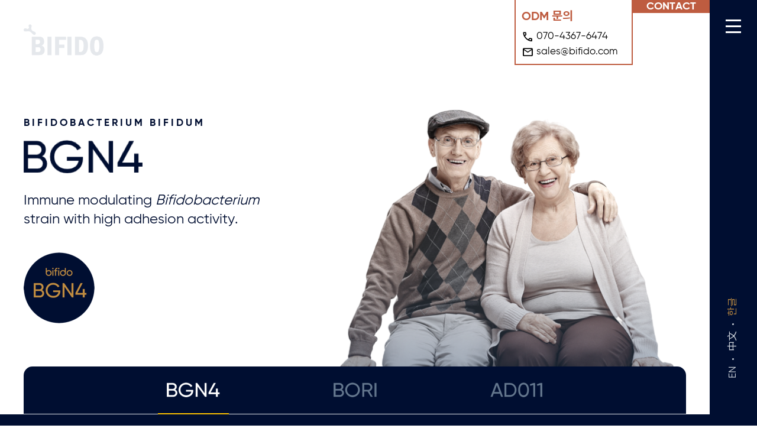

--- FILE ---
content_type: text/html; charset=utf-8
request_url: https://bifido.com/bgn4.php
body_size: 10496
content:
<!doctype html>
<html lang="ko">
<head>
<meta charset="utf-8">
<meta name="viewport" content="width=device-width, minimum-scale=1, maximum-scale=1.0, user-scalable=yes, initial-scale=1, minimal-ui">
<meta http-equiv="Content-Type" content="text/html; charset=UTF-8">
<meta http-equiv="X-UA-Compatible" content="IE=edge">
<meta name="mobile-web-app-capable" content="yes">
<meta name="apple-mobile-web-app-capable" content="yes">
<meta name="format-detection" content="telephone=no">
<title>bifido</title>
<!--<link rel="stylesheet" href="https://bifido.com/theme/basic/css/default.css?ver=20260122084709">-->
<!--[if lte IE 8]>
<script src="https://bifido.com/js/html5.js"></script>
<![endif]-->
<script>
// 자바스크립트에서 사용하는 전역변수 선언
var g5_url       = "https://bifido.com";
var g5_bbs_url   = "https://bifido.com/bbs";
var g5_is_member = "";
var g5_is_admin  = "";
var g5_is_mobile = "";
var g5_bo_table  = "";
var g5_sca       = "";
var g5_editor    = "";
var g5_cookie_domain = "";
</script>

<!-- 파비콘 -->
<link rel="SHORTCUT ICON" href="/img/favicon.ico" />

<meta property="og:title" content="bifido | Microbiome Healthcare" />
<meta property="og:type" content="website" />
<meta property="og:url" content="http://www.bifido.com" />
<meta property="og:image" content="http://www.bifido.com/img/bifido.png" />
<meta property="og:description" content="From Human, For Human" />
<meta name="description" content="인체유래 균주를 기반으로 자가면역질환 치료제를 연구하는 마이크로바이옴 기업">

<!-- css -->
<link rel="stylesheet" href="/css/lib/splitting.css"/>
<link rel="stylesheet" href="/css/common.css?20260122">
<link rel="stylesheet" href="/css/layout.css?202601222">
<link rel="stylesheet" href="/css/lib/owl.carousel.min.css" />
<link rel="stylesheet" href="/css/contents.css?20260122084709">

<!-- javascript -->
<script src="/js/lib/jquery-3.3.1.min.js"></script>
<script src="/js/lib/TweenMax.min.js"></script>
<script src="/js/lib/ScrollMagic.min.js"></script>
<script src="/js/lib/animation.gsap.min.js"></script>
<script src="/js/lib/splitting.min.js"></script>
<script src="/js/lib/owl.carousel.min.js"></script>
<script src="/js/lib/jquery.mousewheel.min.js"></script>
<script src="/js/lib/hammer.min.js"></script>
<script src="/js/pub/layout.js"></script>

<script src="/js/pub/ui.js"></script>


<!-- Google tag (gtag.js) -->
<script async src="https://www.googletagmanager.com/gtag/js?id=G-502DYPPSVB"></script>
<script>
  window.dataLayer = window.dataLayer || [];
  function gtag(){dataLayer.push(arguments);}
  gtag('js', new Date());

  gtag('config', 'G-502DYPPSVB');
</script>
<script src="https://bifido.com/js/jquery.menu.js?ver=20260122084709"></script>
<script src="https://bifido.com/js/common.js?ver=20260122084709"></script>
<script src="https://bifido.com/js/wrest.js?ver=20260122084709"></script>
<script src="https://bifido.com/js/placeholders.min.js"></script>
</head>
<body><link href="https://fonts.googleapis.com/icon?family=Material+Symbols+Outlined" rel="stylesheet">
    <header class="header">
                <h1 class="logo "><a href="/">bifido</a></h1>

        <div class="allMenu">
            <!-- menubar -->
            <div class="menuBar">
                <!-- 메뉴열기 -->
                <button type="button" class="open_menu">
                    <span class="line01"></span>
                    <span class="line02"></span>
                    <span class="line03"></span>
                </button>

                <!-- 메뉴닫기 -->
                <button type="button" class="close_menu">
                    <span class="line01"></span>
                    <span class="line02"></span>
                </button>

                <!-- 이전메뉴 -->
                <button type="button" class="back_menu">
                    <img src="/img/btn_back.png" alt="">
                </button>

                <!-- 수정 : 온라인몰 바로가기 링크추가 -->
<!--                <div class="gotoShop">-->
<!--                    <a href="http://www.bifido.shop/" target="_blank">ONLINE SHOP</a>-->
<!--                </div>-->
                <!-- 언어선택 -->
                <ul class="lang">
                    <li><a href="/lang_change.php?lang=EN&url=%2Fbgn4.php">EN</a></li>
                    <li><a href="/lang_change.php?lang=CH&url=%2Fbgn4.php">中文</a></li>
                    <li><a href="/lang_change.php?lang=KR&url=%2Fbgn4.php" class="on">한글</a></li>
                </ul>

            </div>
            <!-- //headBar -->

            <!-- 전체메뉴 -->
            <div class="gnbWrap">
                <nav class="gnb _motion">
                    <ul>
                        <li>
                            <button type="button">R&amp;D Platforms</button>
                            <ul class="subDepth _rnd">
                                <li>
                                    <a href="/platform.php">
                                        <b class="_ani">INTEGRATED PLATFORM</b>
                                        <strong class="tit _ani">EXPRESS-PLATFORM</strong>
                                        <span class="desc _ani">One-stop industrialization platform<br> based on microbiome research</span>
                                    </a>
                                </li>
                                <li>
                                    <a href="/bimun.php">
                                        <b class="_ani">PLATFORM<br>TECHNOLOGY</b>
                                        <div class="img _bimun _ani">
                                            <span class="front"></span>
                                            <span class="back"></span>
                                        </div>
                                        <span class="desc _ani">Immunomodulatory technology based on human microbiome analysis.</span>
                                    </a>
                                </li>
                                <li>
                                    <a href="/bigex.php">
                                        <b class="_ani">PLATFORM<br>TECHNOLOGY</b>
                                        <div class="img _bigex _ani">
                                            <span class="front"></span>
                                            <span class="back"></span>
                                        </div>
                                        <span class="desc _ani">Cell factory and drug delivery system based on enigneered <i>Bifidobacterium.</i></span>
                                    </a>
                                </li>
                                <li>
                                    <a href="#"><strong class="txt _ani">PIPELINE</strong></a>
                                </li>
                            </ul>
                        </li>
                        <li>
                            <button type="button">Products</button>
                            <ul class="subDepth _product">
                                <li>
                                    <a href="/bgn4.php">
                                        <strong class="_ani">BIFIDOBACTERIUM BIFIDUM</strong>
                                        <div class="img _bgn4 _ani">
                                            <span class="front"></span>
                                            <span class="back"></span>
                                        </div>
                                        <span class="desc _ani">Immune modulating strain with high<br> adhesion activity</span>
                                    </a>
                                </li>
                                <li>
                                    <a href="/bori.php">
                                        <strong class="_ani">BIFIDOBACTERIUM LONGUM</strong>
                                        <div class="img _bori _ani">
                                            <span class="front"></span>
                                            <span class="back"></span>
                                        </div>
                                        <span class="desc _ani">Global patented strain<br> with inhibition of pathogen for infants.</span>
                                    </a>
                                </li>
                                <li>
                                    <a href="/ad011.php">
                                        <strong class="_ani">BIFIDOBACTERIUM LACTIS</strong>
                                        <div class="img _ad011 _ani">
                                            <span class="front"></span>
                                            <span class="back"></span>
                                        </div>
                                        <span class="desc _ani">Clinical studied strain<br> for reducing IBS and Eczema </span>
                                    </a>
                                </li>
                            </ul>
                        </li>
                        <li>
                            <button type="button">Business Area</button>
                            <ul class="subDepth _business">
                                <li>
                                    <a href="/probiotics.php">
                                        <strong class="_ani">Probiotics</strong>
                                        <span class="desc _ani">Core Benefit<br>From Human, For Human</span>
                                    </a>
                                </li>
                                <li>
                                    <a href="/pharmabiotics.php">
                                        <strong class="_ani">Pharmabiotics</strong>
                                        <span class="desc _ani">Microbiome Challenge<br>Bifido Therapeutics</span>
                                    </a>
                                </li>
                                <li>
                                    <a href="/healthAnalysis.php">
                                        <strong class="_ani">Health Analysis</strong>
                                        <span class="desc _ani">Accrued Bioinformatics<br>Through Decades</span>
                                    </a>
                                </li>
                            </ul>
                        </li>
                        <li><a href="/aboutUs.php">About us</a></li>
                        <li><a href="/microbiome.php">Microbiome</a></li>
                        <li><a href="/bifidobacterium.php">Bifidobacterium</a></li>
                        <li><a href="/odmService.php">ODM Service</a></li>
                        <li><a href="/manufacturing.php">Manufacturing</a></li>
                        <li><a href="/disclosure.php">공시정보</a></li>
                        <!-- <li><a href="https://bifido.irpage.co.kr/" target="_blank">IR page <span class="ico_ir"></span></a></li> -->
<!--                        <li><a href="https://bifido.irpage.co.kr/" target="_blank">IR Page</a></li>-->
                    </ul>
                </nav>

                <!-- 연락처 -->
                <div class="contactInfo _motion">
                    <p><span>CS</span> 1544-0975</p>
                    <p>강원특별자치도 홍천군 홍천읍 농공단지길 23-16</p>

                    <p><span>TEL</span> 070-4367-6474</p>
                    <p>sales@bifido.com</p>

                    <p><span>IR</span> 070-4367-0343</p>
                </div>

                <!-- 메뉴 기본화면 -->
                <div class="defaultView _motion">
                    <p><strong>Contact</strong>Get in touch helps us to<br>understand you better</p>
                </div>

                
                <!-- 주가정보 - 코스콤 API 인증키 만료로 비활성화
                <div class="menu_stockInfo _motion">
                    <a href="javascript:void(0)">
                        <span class="txt">현재주가</span>
                        <span class="price">
                            <strong></strong>
                            <i class="ico"></i>
                            <b> (%)</b>
                        </span>

                        <span class="time">2026/01/22 KST 08:47</span>
                    </a>
                </div>
                -->
            </div>
            <!-- //gnbWrap -->
        </div>
        <!-- //allMenu -->
    </header>
    <!-- //header -->

    <div class="contactUs">
        <!-- contact 페이지 열기 -->
        <button type="button" class="btn_contactOpen" data-lang="CONTACT">
            <div class="odm">
                <h3>ODM 문의</h3>
                <div class="odm_info"><div class="material-symbols-outlined">call</div> 070-4367-6474</div>
                <div class="odm_info"><div class="material-symbols-outlined">mail</div> sales@bifido.com</div>
            </div>
            <div class="rt_wrap">
                <span>CONTACT</span>
            </div>
        </button>

        <div class="contactScroll">
            <!-- Head Office · Factory -->
            <div class="info on" id="office01">
                <script>
                var submitFlag = 0;

                function onSubmit() {
                    if(submitFlag == 1) {
                        alert('Sending...');
                        return false;
                    }

                    submitFlag = 1;
                    return true;
                }
                </script>

                <div class="contact_form group _bottom">
                <form method="post" action="/mail_send.php" enctype="multipart/form-data" onsubmit="return onsubmit();">
                    <input type="hidden" name="subject" value="(KR)"/>
                    <table class="tbl_form">
                        <colgroup>
                            <col style="width:50%">
                            <col >
                        </colgroup>
                        <tr>
                            <td colspan="2">
                                <div class="form_group en">
                                    <label class="form_radio">
                                        국내
                                        <input type="radio" name="category" value="국내" checked>
                                        <span class="mark"></span>
                                    </label>
                                    <label class="form_radio">
                                        해외
                                        <input type="radio" name="category" value="해외">
                                        <span class="mark"></span>
                                    </label>
                                </div>
                            </td>
                        </tr>
                        <tr>
                            <td><input type="text" name="name" class="form_input" placeholder="Name"></td>
                            <td><input type="text" name="email" class="form_input" placeholder="E-mail"></td>
                        </tr>
                        <tr>
                            <td><input type="text" name="company" class="form_input" placeholder="Company"></td>
                            <td><input type="text" name="phone" class="form_input" placeholder="Telephone"></td>
                        </tr>
                        <tr>
                            <td colspan="2">
                                <textarea name="message" class="form_input" rows="10" placeholder="Requisition"></textarea>
                            </td>
                        </tr>
                    </table>

                    <input type="submit" class="btn_submit" value="SEND">
                </form>
                </div>
                <!-- //contact_form -->
            </div>
            <!-- //office01 -->

            <div class="mask"></div>
        </div>
        <!-- //contactScroll -->

        <!-- <button type="button" class="close_contact"></button> -->
    </div>
    <!-- //contactUs -->


    <section class="container">
        <!-- hero 영역 -->
        <div class="hero product_section">
            <div class="bg"></div>
            <div class="inner hero_bgn4">
                <div class="img"></div>
                <p class="txt"><span>Bifidobacterium bifidum</span></p>
                <h2 class="tit"><img class="_t" src="/img/hero_pd_tit_bgn4.png" alt="BGN4"></h2>
                <p class="desc"><span>Immune modulating <i class="_italic">Bifidobacterium</i><br>strain with high adhesion activity.</span></p>
                <p class="p_logo"><img class="_t" src="/img/hero_pd_logo_bgn4.png" alt="BGN4"></p>
            </div>
        </div>
        <!-- //hero -->

        <!-- tab -->
<div class="tab product_tab">
    <ul>
        <li class="on"><a href="/bgn4.php"><span class="img01">BGN4</span></a></li>
        <li><a href="/bori.php"><span class="img02">BORI</span></a></li>
        <li><a href="/ad011.php"><span class="img03">AD011</span></a></li>
    </ul>
</div>
<!-- //tab -->
        <div class="page_product">
            <div class="feature">
                <div class="inner">
                    <!-- // 수정 : svg -->
                    <ul class="cf">
                        <li>
                            <span><svg id="enobx9vwccoi1" xmlns="http://www.w3.org/2000/svg" xmlns:xlink="http://www.w3.org/1999/xlink" viewBox="0 0 102 92" shape-rendering="geometricPrecision" text-rendering="geometricPrecision"><g id="enobx9vwccoi2"><g id="enobx9vwccoi3" transform="matrix(1 0 0 1 -291 -924)"><g id="enobx9vwccoi4" transform="matrix(1 0 0 1 292 925)"><path id="enobx9vwccoi5" d="M15,90C6.715729,90,0,83.284271,0,75C0,66.715729,6.715729,60,15,60L15,60L85,60C93.284271,60,100,66.715729,100,75C100,83.284271,93.284271,90,85,90L85,90Z" fill="none" fill-rule="evenodd" stroke="rgb(204,210,218)" stroke-width="2" stroke-dashoffset="234.260000" stroke-dasharray="234.260000"/><path id="enobx9vwccoi6" d="M27.500000,60C20.596441,60,15,54.403559,15,47.500000C15,40.596441,20.596441,35,27.500000,35L27.500000,35L72.500000,35C79.403559,35,85,40.596441,85,47.500000C85,54.403559,79.403559,60,72.500000,60L72.500000,60Z" fill="none" fill-rule="evenodd" stroke="rgb(204,210,218)" stroke-width="2" stroke-dashoffset="168.550000" stroke-dasharray="168.550000"/><path id="enobx9vwccoi7" d="M69,15C69,25.710623,60.580714,34.454816,49.999251,34.975472L49.999000,35L30,35C30,24.289041,38.419815,15.544634,49.001746,15.024479L49.001000,15L69,15Z" fill="none" fill-rule="evenodd" stroke="rgb(204,210,218)" stroke-width="2" stroke-dashoffset="100.890000" stroke-dasharray="100.890000"/><path id="enobx9vwccoi8" d="M25,10C19.476585,10,15,5.523415,15,0C15,5.523415,10.523415,10,5,10C10.523415,10,15,14.476585,15,20C15,14.476585,19.476585,10,25,10Z" transform="matrix(1 0 0 1 2.99999999999999 3)" opacity="0" fill="none" fill-rule="evenodd" stroke="rgb(204,210,218)" stroke-width="2" stroke-linecap="round" stroke-linejoin="round"/></g></g></g></svg></span>
                            모유수유한 건강한 아기의<br> 분변으로부터 분리
                        </li>
                        <li>
                            <span><svg id="eg4a9cj8mgjn1" xmlns="http://www.w3.org/2000/svg" xmlns:xlink="http://www.w3.org/1999/xlink" viewBox="0 0 87 92" shape-rendering="geometricPrecision" text-rendering="geometricPrecision"><g id="eg4a9cj8mgjn2"><g id="eg4a9cj8mgjn3" transform="matrix(1 0 0 1 -605 -924)"><g id="eg4a9cj8mgjn4" transform="matrix(1 0 0 1 607 925)"><g id="eg4a9cj8mgjn5"><circle id="eg4a9cj8mgjn6" r="15.697700" transform="matrix(1 0 0 1 40.46070000000000 38.19770000000000)" fill="none" fill-rule="evenodd" stroke="rgb(204,210,218)" stroke-width="2" stroke-dashoffset="98.630000" stroke-dasharray="98.630000"/><circle id="eg4a9cj8mgjn7" r="23.546500" transform="matrix(1 0 0 1 40.38370000000000 38.19770000000000)" fill="none" fill-rule="evenodd" stroke="rgb(204,210,218)" stroke-width="2" stroke-dashoffset="147.950000" stroke-dasharray="147.950000"/><path id="eg4a9cj8mgjn8" d="M64.474777,64.883792C67.310976,67.691848,71.212412,69.425980,75.518877,69.425980C76.466229,69.425980,77.393981,69.342060,78.294879,69.181925C78.807401,69.909253,79.388976,70.602784,80.039603,71.253411C81.008241,72.222049,82.071973,73.037635,83.200749,73.700168L77.991210,80.870678C71.196737,90.222468,58.107604,92.295583,48.755814,85.501110L48.755814,85.501110L61.058296,68.568196C62.018385,67.246747,63.104158,66.070631,64.287312,65.044331Z" transform="matrix(1 0 0 1 -50.09151860000003 0.50008680500012)" fill="none" fill-rule="evenodd" stroke="rgb(204,210,218)" stroke-width="2" stroke-dashoffset="89.470000" stroke-dasharray="89.470000"/><path id="eg4a9cj8mgjn9" d="M64.474777,64.883792C67.310976,67.691848,71.212412,69.425980,75.518877,69.425980C76.466229,69.425980,77.393981,69.342060,78.294879,69.181925C78.807401,69.909253,79.388976,70.602784,80.039603,71.253411C81.008241,72.222049,82.071973,73.037635,83.200749,73.700168L77.991210,80.870678C71.196737,90.222468,58.107604,92.295583,48.755814,85.501110L48.755814,85.501110L61.058296,68.568196C62.018385,67.246747,63.104158,66.070631,64.287312,65.044331Z" transform="matrix(-1 0 0 1 131.90848139999997 0.50008680500012)" fill="none" fill-rule="evenodd" stroke="rgb(204,210,218)" stroke-width="2" stroke-dashoffset="89.470000" stroke-dasharray="89.470000"/><path id="eg4a9cj8mgjn10" d="M51.706773,4.597742C52.405892,5.296862,53.025282,6.045519,53.564942,6.832414C54.478279,6.665691,55.419805,6.579206,56.381531,6.579206C65.051118,6.579206,72.079206,13.607294,72.079206,22.276880C72.079206,23.224572,71.995226,24.152649,71.834302,25.054076C72.562016,25.565016,73.255792,26.146762,73.906637,26.797606C80.036960,32.927930,80.036960,42.867147,73.906637,48.997470C73.248275,49.655833,72.545983,50.243490,71.809196,50.760444C71.986549,51.702977,72.079206,52.676783,72.079206,53.672229C72.079206,62.341815,65.051118,69.369903,56.381531,69.369903C55.386053,69.369903,54.412217,69.277241,53.468179,69.100071C52.952660,69.836839,52.365061,70.539047,51.706773,71.197335C45.576450,77.327658,35.637232,77.327658,29.506909,71.197335C28.856282,70.546707,28.274707,69.853176,27.762186,69.125848C26.861287,69.285984,25.933535,69.369903,24.986183,69.369903C16.316596,69.369903,9.288508,62.341815,9.288508,53.672229C9.288508,52.710194,9.375049,51.768372,9.540771,50.854123C8.753917,50.315232,8.005742,49.696168,7.307045,48.997470C1.176722,42.867147,1.176722,32.927930,7.307045,26.797606C7.998727,26.105925,8.738898,25.492285,9.516616,24.956687C9.366538,24.085668,9.288508,23.190386,9.288508,22.276880C9.288508,13.607294,16.316596,6.579206,24.986183,6.579206C25.899941,6.579206,26.795464,6.657279,27.666445,6.807119C28.201689,6.029473,28.815284,5.289367,29.506909,4.597742C35.637232,-1.532581,45.576450,-1.532581,51.706773,4.597742Z" fill="none" fill-rule="evenodd" stroke="rgb(204,210,218)" stroke-width="2" stroke-dashoffset="242.270000" stroke-dasharray="242.270000"/></g></g></g></g></svg></span>
                            US FDA GRAS 등재<br> GRN No.814
						</li>
                        <li>
                            <span><svg id="e34ixo7tyzkj1" xmlns="http://www.w3.org/2000/svg" xmlns:xlink="http://www.w3.org/1999/xlink" viewBox="0 0 49 92" shape-rendering="geometricPrecision" text-rendering="geometricPrecision"><g id="e34ixo7tyzkj2"><g id="e34ixo7tyzkj3" transform="matrix(1 0 0 1 -931 -924)"><g id="e34ixo7tyzkj4" transform="matrix(1 0 0 1 932 925)"><path id="e34ixo7tyzkj5" d="M17.712766,14.836596L17.716094,14.524292C17.882235,6.736751,24.247084,0.474894,32.074468,0.474894C40.006217,0.474894,46.436170,6.904847,46.436170,14.836596L46.436170,14.836596L46.436170,43.560000C46.436170,59.423498,33.576264,72.283404,17.712766,72.283404L17.712766,14.836596Z" fill="none" fill-rule="evenodd" stroke="rgb(204,210,218)" stroke-width="2" stroke-dashoffset="176.420000" stroke-dasharray="176.420000"/><path id="e34ixo7tyzkj6" d="M17.712766,83.297872C17.712766,75.363382,24.143808,68.932340,32.078298,68.932340" transform="matrix(1 0 0 1 -14.36549580000001 3.35106389999999)" fill="none" fill-rule="evenodd" stroke="rgb(204,210,218)" stroke-width="2" stroke-linecap="round" stroke-dashoffset="22.570000" stroke-dasharray="22.570000"/><path id="e34ixo7tyzkj7" d="M17.712766,83.297872C17.712766,75.363382,24.143808,68.932340,32.078298,68.932340" transform="matrix(-1 0 -0 -1 49.79110000000000 152.22999999999999)" fill="none" fill-rule="evenodd" stroke="rgb(204,210,218)" stroke-width="2" stroke-linecap="round" stroke-dashoffset="22.570000" stroke-dasharray="22.570000"/><line id="e34ixo7tyzkj8" x1="23.696808" y1="14.836596" x2="23.696808" y2="36.379149" fill="none" fill-rule="evenodd" stroke="rgb(204,210,218)" stroke-width="2" stroke-linecap="round" stroke-dashoffset="22.570000" stroke-dasharray="22.570000"/></g></g></g></svg></span>
                            한국 미생물 보존센터<br> 균주 기탁<br> KCCM 80046
                        </li>
                        <li>
                            <span><svg id="evtj8oqftio1" xmlns="http://www.w3.org/2000/svg" xmlns:xlink="http://www.w3.org/1999/xlink" viewBox="0 0 47 90" shape-rendering="geometricPrecision" text-rendering="geometricPrecision"><g id="evtj8oqftio2"><g id="evtj8oqftio3" transform="matrix(1 0 0 1 -1241 -925)"><g id="evtj8oqftio4" transform="matrix(1 0 0 1 1242 925)"><path id="evtj8oqftio5" d="M11.194030,33.805970C23.558614,33.805970,33.582090,23.782494,33.582090,11.417910C33.582090,-0.946674,23.558614,-10.970149,11.194030,-10.970149" transform="matrix(0 1 -1 0 33.80600000000000 -10.97010000000000)" fill="none" fill-rule="evenodd" stroke="rgb(204,210,218)" stroke-width="2" stroke-dashoffset="70.340000" stroke-dasharray="70.340000"/><path id="evtj8oqftio6" d="M22.388060,67.388060C34.752644,67.388060,44.776119,57.364584,44.776119,45C44.776119,32.635416,34.752644,22.611940,22.388060,22.611940" transform="matrix(-1 0 0 1 45.00000001000000 -0.00014930000000)" fill="none" fill-rule="evenodd" stroke="rgb(204,210,218)" stroke-width="2" stroke-dashoffset="70.340000" stroke-dasharray="70.340000"/><path id="evtj8oqftio7" d="M22.388060,67.388060C34.752644,67.388060,44.776119,57.364584,44.776119,45C44.776119,32.635416,34.752644,22.611940,22.388060,22.611940" fill="none" fill-rule="evenodd" stroke="rgb(204,210,218)" stroke-width="2" stroke-dashoffset="70.340000" stroke-dasharray="70.340000"/><path id="evtj8oqftio8" d="M11.194030,100.970149C23.558614,100.970149,33.582090,90.946674,33.582090,78.582090C33.582090,66.217506,23.558614,56.194030,11.194030,56.194030" transform="matrix(-0 -1 -1 0 100.97017890000001 100.97000000000000)" fill="none" fill-rule="evenodd" stroke="rgb(204,210,218)" stroke-width="2" stroke-dashoffset="70.340000" stroke-dasharray="70.340000"/><line id="evtj8oqftio9" x1="11.194030" y1="36.268657" x2="33.582090" y2="36.268657" fill="none" fill-rule="evenodd" stroke="rgb(204,210,218)" stroke-width="2" stroke-dashoffset="22.390000" stroke-dasharray="22.390000"/><line id="evtj8oqftio10" x1="5.820896" y1="9.402985" x2="39.402985" y2="9.402985" fill="none" fill-rule="evenodd" stroke="rgb(204,210,218)" stroke-width="2" stroke-dashoffset="33.580000" stroke-dasharray="33.580000"/><line id="evtj8oqftio11" x1="5.820896" y1="80.597015" x2="39.402985" y2="80.597015" fill="none" fill-rule="evenodd" stroke="rgb(204,210,218)" stroke-width="2" stroke-dashoffset="33.580000" stroke-dasharray="33.580000"/><line id="evtj8oqftio12" x1="11.194030" y1="45.223881" x2="33.582090" y2="45.223881" transform="matrix(1 0 0 1 0 -0.22402990000001)" fill="none" fill-rule="evenodd" stroke="rgb(204,210,218)" stroke-width="2" stroke-dashoffset="22.390000" stroke-dasharray="22.390000"/><line id="evtj8oqftio13" x1="11.194030" y1="54.179105" x2="33.582090" y2="54.179105" fill="none" fill-rule="evenodd" stroke="rgb(204,210,218)" stroke-width="2" stroke-dashoffset="22.390000" stroke-dasharray="22.390000"/></g></g></g></svg></span>
                            유전자 염기서열 구축<br> 미국 국립 생물 공학 센터<br> GenBank No. CP001361
                        </li>
                    </ul>
                </div>
            </div>
            <!-- //feature -->

            <div class="effect">
                <div class="inner">
                    <div class="definition _fadeIn">
                        <h3 class="tit_section">Bio-functional<br>effects</h3>
                        <p class="_cont">비피도박테리움 비피둠(Bifidobacterium bifidum) BGN4는 D-카이로이노시톨(chiroinositol)을 함유하고 있는 다당류(BB-pol)를 생산하는 것으로 밝혀졌는데, 이는 사람의 대장암 세포계에 대해 항종양 작용을 보였습니다.</p>
                    </div>
                    <!-- //definition -->

                    <div class="group cf">
                        <div class="cf">
                            <h4><span><img src="/img/bgn4_effect01.png" alt=""></span>GUT</h4>
                            <ul>
                                <li>· Immune <a href="#" onclick="alert('준비중입니다'); return false;">PDF</a></li>
                                <li>· Diarrhea <a href="#" onclick="alert('준비중입니다'); return false;">PDF</a></li>
                                <li>· Ulcerative colitis <a href="#" onclick="alert('준비중입니다'); return false;">PDF</a></li>
                                <li>· IBS <a href="#" onclick="alert('준비중입니다'); return false;">PDF</a></li>
                            </ul>
                        </div>
                        <div class="cf">
                            <h4><span><img src="/img/bgn4_effect02.png" alt=""></span>BRAIN</h4>
                            <ul>
                                <li>· Cognitive function <a href="#" onclick="alert('준비중입니다'); return false;">PDF</a></li>
                                <li>· State of emotion <a href="#" onclick="alert('준비중입니다'); return false;">PDF</a></li>
                            </ul>
                        </div>
                        <div class="cf">
                            <h4><span><img src="/img/bgn4_effect03.png" alt=""></span>KIDNEY</h4>
                            <ul>
                                <li>· AKI <a href="#" onclick="alert('준비중입니다'); return false;">PDF</a></li>
                            </ul>
                        </div>
                        <div class="cf">
                            <h4><span><img src="/img/bgn4_effect04.png" alt=""></span>SKIN</h4>
                            <ul>
                                <li>· Eczema <a href="#" onclick="alert('준비중입니다'); return false;">PDF</a></li>
                            </ul>
                        </div>
                    </div>
                    <!-- //group -->
                </div>
            </div>
            <!-- //effect -->

            <div class="certificate _fadeIn">
                <h3 class="tit_section inner">Global<br>Notifications</h3>
                <div class="owl-carousel _cont" id="certificate_carousel">
                    <div class="item">
                        <p class="contry">USA</p>
                        <span><img src="/img/Notifications01.jpg" alt=""></span>
                        <p class="name">NDI<br>(New Dietary Ingredient) approved by FDA [NDI 1079]</p>
                    </div>
                    <div class="item">
                        <p class="contry">USA</p>
                        <span><img src="/img/Notifications02.jpg" alt=""></span>
                        <p class="name">GRAS<br>(Generally Recognized As Safe) approved by FDA [GRN 000814]</p>
                    </div>
                    <div class="item">
                        <p class="contry">KOREA</p>
                        <span><img src="/img/Notifications03.jpg" alt=""></span>
                        <p class="name">1. Patented strain probiotics.</p>
                    </div>
                    <div class="item">
                        <p class="contry">KOREA</p>
                        <span><img src="/img/Notifications03.jpg" alt=""></span>
                        <p class="name">2. Patented strain probiotics.</p>
                    </div>
                    <div class="item">
                        <p class="contry">KOREA</p>
                        <span><img src="/img/Notifications04.jpg" alt=""></span>
                        <p class="name">Halal certificate recognized by Korea Muslim Federation Halal Committee.</p>
                    </div>
                    <div class="item">
                        <p class="contry">Europe</p>
                        <span><img src="/img/Notifications05.jpg" alt=""></span>
                        <p class="name">Recognized by the European Food Safety Authority with Qualified Presumption of Safety (QPS)</p>
                    </div>
                    <div class="item">
                        <p class="contry">Australia</p>
                        <span><img src="/img/Notifications06.jpg" alt=""></span>
                        <p class="name">Included in “Approved Terminology for Medicines Section – Biological List” by TGA</p>
                    </div>
                    <div class="item">
                        <p class="contry">Canada</p>
                        <span><img src="/img/Notifications07.jpg" alt=""></span>
                        <p class="name">Can be used as Medicinal Ingredients of Natural Health Product</p>
                    </div>
                    <div class="item">
                        <p class="contry">CHINA</p>
                        <span><img src="/img/Notifications08.jpg" alt=""></span>
                        <p class="name">Recognized by CFDA used in food</p>
                    </div>
                </div>
            </div>
            <!-- //certificate -->

            <div class="books _fadeIn">
                <div class="definition inner">
                    <h3 class="tit_section">Featured in<br>book chapters</h3>
                    <p class="_cont">한 모유수유 영아에게서 나온 B. <i class="_italic">bifidum</i> BGN4는 그것이 지니고 있는 건강증진 효과에 대해서는 대학과 병원의 다양한 연구진들이 진행한 임상적 증거에 관해 잘 입증되어 있으며, 국제 미생물학 교과서들에도 소개되어 있습니다.</p>
                </div>
                <!-- //definition -->

                <div class="owl-carousel _cont" id="books_carousel">
                    <div class="item">
                        <span><img src="/img/bgn4_book01.jpg" alt=""></span>
                        <p class="name">The Probiotics Revolution</p>
                    </div>
                    <div class="item">
                        <span><img src="/img/bgn4_book02.jpg" alt=""></span>
                        <p class="name">Glycoside Hydrolases—<br>Advances in Research and<br> Application: 2013 Edition</p>
                    </div>
                    <div class="item">
                        <span><img src="/img/bgn4_book03.jpg" alt=""></span>
                        <p class="name">The Microbiota in<br> Gastrointestinal<br> Pathophysiology</p>
                    </div>
                    <div class="item">
                        <span><img src="/img/bgn4_book04.jpg" alt=""></span>
                        <p class="name">The Bifidobacteria and<br> Related Organisms</p>
                    </div>
                    <div class="item">
                        <span><img src="/img/bgn4_book05.jpg" alt=""></span>
                        <p class="name">Aptamers</p>
                    </div>
                    <div class="item">
                        <span><img src="/img/bgn4_book06.jpg" alt=""></span>
                        <p class="name">Handbook of Prebiotics and<br> Probiotics Ingredients</p>
                    </div>
                </div>
            </div>
            <!-- //books -->

            <div class="global inner _fadeIn">
                <h3 class="tit_section">Global<br>application</h3>
                <p class="worldmap _cont"><img src="/img/bgn4_map.jpg" alt=""></p>
            </div>
            <!-- //global -->
            
            <div class="references inner _fadeIn">
                <h3 class="tit_section">More<br>References</h3>
                <div class="ref _cont cf">
                    <div>
                        <h4>Certificate</h4>
                        <ul>
                            <li>•  Non-GMO</li>
                            <li>•  BSE-free</li>
                            <li>•  TSE-free</li>
                            <li>•  No Allergen</li>
                            <li>•  Halal Certi</li>
                        </ul>
                    </div>
                    <div>
                        <h4>Packaging</h4>
                        <ul>
                            <li>•  1kg / pack</li>
                            <li>•  10pack/box</li>
                        </ul>
                    </div>
                    <div>
                        <h4>Safety</h4>
                        <ul>
                            <li>•  US FDA GRAS approved</li>
                            <li>•  US FDA NDI approved</li>
                            <li>•  Whole Genome Sequencing</li>
                            <li>•  30 years without side effect</li>
                        </ul>
                    </div>
                    <div>
                        <h4>Storage Condition</h4>
                        <p>Be kept in an airtight container<br> and stored at a temperature not<br> exceeding 8℃</p>
                    </div>
                </div>
            </div>
            <!-- //global -->
        </div>
        <!-- //page_product -->
    </section>

    <script>
        $(window).on("load",function(){
            $('#certificate_carousel').owlCarousel({
                nav:true,
                dots:false,
                responsive:{
                    0:{
                        items:2,
                        margin:30,
                        stagePadding:40
                    },
                    768:{
                        items:3,
                        margin:60,
                        stagePadding:40
                    },
                    1025:{
                        items:4,
                        margin:80,
                        stagePadding:50
                    },
                    1300:{
                        items:4,
                        margin:60,
                        stagePadding:100
                    },
                    1500:{
                        items:4,
                        margin:50,
                        stagePadding:150
                    },
                    1700:{
                        items:4,
                        margin:50,
                        stagePadding:350
                    }
                    
                }
            })
            
            $('#books_carousel').owlCarousel({
                nav:true,
                responsive:{
                    0:{
                        items:2,
                        margin:30,
                        stagePadding:40
                    },
                    768:{
                        items:3,
                        margin:50,
                        stagePadding:50
                    },
                    1025:{
                        items:3,
                        margin:80,
                        stagePadding:50
                    },
                    1300:{
                        items:3,
                        margin:100,
                        stagePadding:100
                    },
                    1500:{
                        items:3,
                        margin:150,
                        stagePadding:150
                    },
                    1700:{
                        items:3,
                        margin:180,
                        stagePadding:350
                    }
                    
                }
            })
        })

        var controller_page = new ScrollMagic.Controller();
        
        var tl_feature = new TimelineMax();
        tl_feature
        .set(".feature li",{autoAlpha:1})
        .staggerFrom(".feature li", 1, {autoAlpha:0, y:100, ease:Power4.easeOut,onComplete:svgAnimation},0.05);// 수정 : svg
        
        var scene_img = new ScrollMagic.Scene({
            triggerElement: ".feature",
            triggerHook: 0.5,
            reverse: false
        })
        .setTween(tl_feature)
        .addTo(controller_page);
        
        var tl_effect = new TimelineMax();
        tl_effect
        .set(".effect .group div",{autoAlpha:1})
        .staggerFrom(".effect .group div", 1, {autoAlpha:0, y:100, ease:Power4.easeOut},0.05)
        
        var scene_img = new ScrollMagic.Scene({
            triggerElement: ".effect .group",
            triggerHook: 0.5,
            reverse: false
        })
        .setTween(tl_effect)
        .addTo(controller_page);

			

        // 수정 : svg
        function svgAnimation(){
            var tl_svg01_01 = new TimelineMax();
            tl_svg01_01
            .to("#enobx9vwccoi1 #enobx9vwccoi7",0.7,{"stroke-dashoffset":0})
            .to("#enobx9vwccoi1 #enobx9vwccoi6",0.9,{"stroke-dashoffset":0},"-=0.4")
            .to("#enobx9vwccoi1 #enobx9vwccoi5",0.9,{"stroke-dashoffset":0},"-=0.5")
            .to("#enobx9vwccoi1 #enobx9vwccoi8",0.4,{"opacity":1});

            var tl_svg01_02 = new TimelineMax();
            tl_svg01_02
            .to("#eg4a9cj8mgjn1 #eg4a9cj8mgjn6",0.6,{"stroke-dashoffset":0})
            .to("#eg4a9cj8mgjn1 #eg4a9cj8mgjn7",0.6,{"stroke-dashoffset":0},0)
            .to("#eg4a9cj8mgjn1 #eg4a9cj8mgjn10",0.8,{"stroke-dashoffset":0})
            .to("#eg4a9cj8mgjn1 #eg4a9cj8mgjn8",0.6,{"stroke-dashoffset":0})
            .to("#eg4a9cj8mgjn1 #eg4a9cj8mgjn9",0.6,{"stroke-dashoffset":0},"-=0.6");

            var tl_svg01_03 = new TimelineMax();
            tl_svg01_03
            .to("#e34ixo7tyzkj1 #e34ixo7tyzkj5",1.3,{"stroke-dashoffset":0})
            .to("#e34ixo7tyzkj1 #e34ixo7tyzkj6",0.7,{"stroke-dashoffset":0})
            .to("#e34ixo7tyzkj1 #e34ixo7tyzkj7",0.7,{"stroke-dashoffset":0},"-=0.7")
            .to("#e34ixo7tyzkj1 #e34ixo7tyzkj8",0.7,{"stroke-dashoffset":0},"-=0.7");

            var tl_svg01_04 = new TimelineMax();
            tl_svg01_04
            .to("#evtj8oqftio1 #evtj8oqftio5",1,{"stroke-dashoffset":0})
            .to("#evtj8oqftio1 #evtj8oqftio6",1,{"stroke-dashoffset":0},0)
            .to("#evtj8oqftio1 #evtj8oqftio7",1,{"stroke-dashoffset":0},0)
            .to("#evtj8oqftio1 #evtj8oqftio8",1,{"stroke-dashoffset":0},0)
            .to("#evtj8oqftio1 #evtj8oqftio9",1,{"stroke-dashoffset":0})
            .to("#evtj8oqftio1 #evtj8oqftio10",1,{"stroke-dashoffset":0},"-=1")
            .to("#evtj8oqftio1 #evtj8oqftio11",1,{"stroke-dashoffset":0},"-=1")
            .to("#evtj8oqftio1 #evtj8oqftio12",1,{"stroke-dashoffset":0},"-=1")
            .to("#evtj8oqftio1 #evtj8oqftio13",1,{"stroke-dashoffset":0},"-=1");
        }
    </script>    <!-- top으로 이동 -->
    <a href="#" class="btn_top hide"><img src="/img/btn_top.png" alt="top으로 이동"></a>

    <!-- footer -->
    <footer>
        <div class="inner">
            <p class="f_logo"><img src="/img/footer_bifido.png" alt="bifido"></p>

            <!-- 수정 : 페밀리사이트 추가 -->
            <!-- <div class="familySite">
                <button type="button">Our Family Sites</button>
                <ul>
                    <li><a href="http://www.bifido.shop/" target="_blank">Bifido Online Shop</a></li>
                    <li><a href="https://bifido.irpage.co.kr/" target="_blank">Bifido IR Page</a></li>
                </ul>
            </div> -->

            <address>
                <div class="contactInfo">
                    <ul>
                        <li><strong>CS CENTER</strong>1544-0975</li>
                        <li><strong>E-mail</strong>sales@bifido.com</li>
                        <li><strong>Fax.</strong>070-7545-0189</li>
                        <li><strong>Tel.</strong>070-4367-6474</li>
                    </ul>
                    <p><strong>Head Office</strong>강원특별자치도 홍천군 홍천읍 농공단지길 23-16</p>
                    <p><strong>Seoul Office</strong>서울특별시 강남구 선릉로 639, 3층</p>
                    <p><strong>R&amp;D Center</strong>경기도 하남시 조정대로 150, (그린존 1010호, 블루존 916호)</p>
                </div>

                <!-- 수정 : 내용추가 -->
                <p class="copyright">Copyright  ⓒ 2020 bifido co., ltd. all right reserved.<br>
                Website made by <a href="http://hummman.com/" target="_blank">hummman.com</a>

                <div class="sns">
                    <!-- <a href="https://www.instagram.com/bifido_info/" target="_blank" title="새창으로 이동">instagram</a> -->
                    <a class="linkedin" href="https://www.linkedin.com/" target="_blank" title="새창으로 이동">linkedin</a>
                    <!-- <a class="facebook" href="https://www.facebook.com/bifidofamily" target="_blank" title="새창으로 이동">facebook</a> -->
                </div>
            </address>
        </div>
    </footer>
</body>
</html>

<!-- ie6,7에서 사이드뷰가 게시판 목록에서 아래 사이드뷰에 가려지는 현상 수정 -->
<!--[if lte IE 7]>
<script>
$(function() {
    var $sv_use = $(".sv_use");
    var count = $sv_use.length;

    $sv_use.each(function() {
        $(this).css("z-index", count);
        $(this).css("position", "relative");
        count = count - 1;
    });
});
</script>
<![endif]-->


</body>
</html>


--- FILE ---
content_type: text/css
request_url: https://bifido.com/css/common.css?20260122
body_size: 1068
content:
@charset "UTF-8";

@import url('https://fonts.googleapis.com/css2?family=Noto+Sans+SC:wght@400;700&display=swap');

@font-face {
  font-family: 'Gilroy';
  font-weight:400;
  font-style: normal;
  src: url('/fonts/3B2CEE_0_0.eot?#iefix') format('embedded-opentype'),
  url('/fonts/3B2CEE_0_0.woff2') format('woff2'),
  url('/fonts/3B2CEE_0_0.woff') format('woff'),
  url('/fonts/3B2CEE_0_0.ttf') format('truetype');
}
@font-face {
  font-family: 'Gilroy';
  font-weight:500;
  font-style: normal;
  src: url('/fonts/3B2CEE_1_0.eot?#iefix') format('embedded-opentype'),
  url('/fonts/3B2CEE_1_0.woff2') format('woff2'),
  url('/fonts/3B2CEE_1_0.woff') format('woff'),
  url('/fonts/3B2CEE_1_0.ttf') format('truetype');
}
@font-face {
  font-family: 'Gilroy';
  font-weight:700;
  font-style: normal;
  src: url('/fonts/3B2CEE_2_0.eot?#iefix') format('embedded-opentype'),
  url('/fonts/3B2CEE_2_0.woff2') format('woff2'),
  url('/fonts/3B2CEE_2_0.woff') format('woff'),
  url('/fonts/3B2CEE_2_0.ttf') format('truetype');
}

@font-face {
  font-family: 'Spoqa Han Sans';
  font-weight: 700;
  font-style: normal;
  src: local('Spoqa Han Sans Bold'),
  url('/fonts/SpoqaHanSansBold.woff2') format('woff2'),
  url('/fonts/SpoqaHanSansBold.woff') format('woff'),
  url('/fonts/SpoqaHanSansBold.ttf') format('truetype');
}

@font-face {
  font-family: 'Spoqa Han Sans';
  font-weight: 400;
  font-style: normal;
  src: local('Spoqa Han Sans Regular'),
  url('/fonts/SpoqaHanSansRegular.woff2') format('woff2'),
  url('/fonts/SpoqaHanSansRegular.woff') format('woff'),
  url('/fonts/SpoqaHanSansRegular.ttf') format('truetype');
}

/* 
  webfont  
    'Gilroy' (regular, medium, bold)
    'Spoqa Han Sans' (regular, bold)
    'Spoqa Han Sans JP' (regular, bold)
*/

*, *:before, *:after {margin:0; padding:0; -webkit-tap-highlight-color:rgba(0,0,0,0);box-sizing:border-box;padding:0;margin:0;-webkit-font-smoothing:antialiased;}
fieldset,img{border:0 none}
dl,ul,ol,menu,li{list-style:none}
blockquote,q{quotes:none}
blockquote:before,blockquote:after,q:before,q:after{content:'';content:none}
i{font-style: normal;}
input,select,textarea{font-size:100%;vertical-align:middle;}
button{font-size:100%;vertical-align:middle; cursor:pointer;border:0 none;background-color:transparent;outline:none; text-align:left; font-family: 'Gilroy', 'Spoqa Han Sans' ,'Noto Sans SC';}
table{width:100%;border-collapse:collapse;border-spacing:0}
textarea{resize:none; font-family: 'Gilroy', 'Spoqa Han Sans' ,'Noto Sans SC';}
input{border:0; border-radius:0; font-family: 'Gilroy', 'Spoqa Han Sans' ,'Noto Sans SC'; outline:none;}

a, a:active, a:hover{text-decoration:none}
address,caption,cite,code,dfn,em,var{font-style:normal;font-weight:normal}

body{padding-right:80px; font-family: 'Gilroy', 'Spoqa Han Sans' ,'Noto Sans SC'; line-height:1; color:#000e31; overflow-x:hidden; font-size:17px;}

.cf:after{content:""; display:block; clear: both;}

.hidden{position:absolute; top:0; left:0; width:0; height:0; font-size:0; opacity:0; text-indent:-999999px;}

._italic{font-style:italic;}

.ch_page{font-family: 'Noto Sans SC', sans-serif;}

@media screen and (max-width:1024px){
  body{font-size:1.66015vw; /* 17px */}
}

@media screen and (max-width:767px){ /* w:540px */
  body{padding-right:0; font-size:3.14814vw; /* 17px */}
}



--- FILE ---
content_type: text/css
request_url: https://bifido.com/css/layout.css?202601222
body_size: 7138
content:
@charset "UTF-8";

/* common */
.inner{width:1200px; margin:0 auto;}
.scrollHide{overflow-y:hidden;}

@media screen and (max-width:1300px){
    .inner{width:auto; margin:0 40px;}
}

@media screen and (max-width:767px){
    .inner{margin:0 7.4074vw; /* 0 40px */}
}

/* logo */
.logo{position:absolute; top:40px; left:40px; z-index:100;}
.logo a{display:block;
    /*width:120px; height:38px; */
    width: 135px;
    height: 55px;
    background: url(/img/logo.png) no-repeat 0 -57px; background-size:cover; font-size:0; text-indent:-99999px;}

.logo.type2 a{background-position:left bottom;}
.logo.main a{background-position:0 0;}

@media screen and (max-width:1024px){
    .logo{top:3.90625vw; /* 40px */ left:3.90625vw; /* 40px */}
    .logo a{
        /*width:11.71875vw; !* 120px *! height:3.7109375vw; !* 38px *! */
        width: 12.71875vw;
        height: 5.710938vw;
        /*background-position:0 -3.7109375vw; !* 38px *!*/
        background-position: 0px -4.910938vw;
    }
}

@media screen and (max-width:767px){ /* w:540px */
    .logo{position:absolute; top:5.5555vw; /* 30px */ left:5.5555vw; /* 30px */}
    .logo a{display:block; width:22.2222vw; /* 120px */ height:7.037037vw; /* 38px */
        /*background-position:0 -7.037037vw; !* 38px *!*/
        background-position: 0 -10.037037vw;
    }
}

/* 전체메뉴 */
.allMenu{position:fixed; top:0; right:0; width:1200px; height:100%; background:#eff1f5; z-index:1300; transform:translateX(100%);}

/* menu bar */
.menuBar{position:absolute; top:0; left:-80px; width:80px; height:100%; background:#000e31; overflow:hidden;}

/* 메뉴열기 */
.menuBar .open_menu{display:block; width:26px; margin:33px auto 0;}
.menuBar .open_menu span{display:block; width:100%; height:3px; background:#fff; transition:all 0.3s ease;}
.menuBar .open_menu span+span{margin-top:7px;}
.menuBar .open_menu:hover span{background:#be8b40;}
.menuBar .open_menu:hover span:nth-of-type(2){width:70%;}

/* 메뉴닫기 */
.menuBar .close_menu{display:none; position:relative; width:25px; height:25px; margin:33px auto 0; overflow:visible;}
.menuBar .close_menu span{display:block; position:absolute; top:0; width:0; height:2px; background:#fff;}
.menuBar .close_menu .line01{left:0;
    transform:rotate(45deg);
    transform-origin:top left;
}
.menuBar .close_menu .line02{right:0;
    transform:rotate(-45deg);
    transform-origin:top right;
}
.menuBar .close_menu:hover span{background:#be8b40;}

/* 이전메뉴 */
.back_menu{display:none;}

/* top으로 이동 */
.btn_top{display:-webkit-flex; display:flex; align-items: center; justify-content: center; position:fixed; bottom:10px; right:90px; width:60px; height:60px; background:#f2f2f2; text-align:center; z-index:100; box-shadow:0 0 5px rgba(0,0,0,.3); border-radius:50%; cursor:pointer; transition:opacity 0.3s ease;}
.btn_top img{width:20px;}
.btn_top.hide{opacity:0;}


/* 온라인몰 바로가기 */
.menuBar .gotoShop{position:absolute; left:0; bottom:280px; transform:rotate(-90deg); transform-origin:0 0;}
.menuBar .gotoShop a{display:block; color:#ccd2da; white-space: nowrap; line-height:80px;}
.menuBar .gotoShop a.on{color:#fff;}
.menuBar .gotoShop a:hover{color:#be8b40;}

/* 언어선택 */
.menuBar .lang{display:-webkit-flex; display:flex; position:absolute; bottom: 0; left:0; transform:rotate(-90deg); transform-origin:0 0;}
.menuBar .lang li{position:relative; line-height:80px;}
.menuBar .lang li+li{margin-left:25px;}
.menuBar .lang li+li:before{content:""; display:block; position:absolute; top:50%; left:-15px; width:3px; height:3px; margin-top:-2px; background:#ccd2da; border-radius:50%;}
.menuBar .lang li a{display:block; color:#ccd2da; white-space:nowrap;}
.menuBar .lang li a.on{color:#be8b40;}
.menuBar .lang li a:hover{color:#be8b40;}

/* contact 페이지 열기 */
.menuBar .btn_contactOpen{position:absolute; bottom:0; left:0; width:100%; height:180px; font-size:14px; background:#be5c40; color:#f8fbff; text-align:center; letter-spacing: 3px;}
/*.menuBar .btn_contactOpen.ch{font-size:17px;}*/
.menuBar .btn_contactOpen .rt_wrap {
    transform: rotate(-90deg);
    display: flex;
    flex-direction: column;
    align-items: center;
    justify-content: center;
}
.menuBar .btn_contactOpen span{display:inline-block; font-weight: 700;}
.menuBar .btn_contactOpen p{display:inline-block; white-space: nowrap; margin-top: 5px;}

.btn_contactOpen {
    position: fixed;
    top: 0;
    right: 80px;
    z-index: 10;
    display: flex;
}
.btn_contactOpen .odm {
    width: 200px;
    border: 2px solid #be5c40;
    background-color: #fff;
    border-top: none;
    padding: 10px;
}
.btn_contactOpen .odm h3 {
    color: #be5c40;
    margin-bottom: 10px;
    font-size: 20px;
}
.btn_contactOpen .odm .odm_info {
    display: flex;
    align-items: center;
}
.btn_contactOpen .odm .odm_info:last-child {
    margin-top: 6px;
}
.btn_contactOpen .odm .odm_info .material-symbols-outlined {
    margin-right: 5px;
    font-size: 20px;
}
.btn_contactOpen .rt_wrap {
    width: 130px;
    height: auto;
    background: #be5c40;
    text-align: center;
    color: #fff;
    font-weight: 700;
    font-size: 18px;
    display: flex;
    align-items: center;
    justify-content: center;
}
.btn_contactOpen.opened {
    position: absolute;
    right: auto;
    left: -330px;
}

/* 전체메뉴 */
.gnbWrap{position:relative; height:100%; background:#eff1f5;}
.gnbWrap .gnb{padding:11.1111vh 0 0 80px; /* 120px 0 0 80px */}
.gnbWrap .gnb>ul>li{margin-bottom:2.7777vh; /* 30px */}
.gnbWrap .gnb>ul>li:nth-of-type(1),
.gnbWrap .gnb>ul>li:nth-of-type(2){margin-bottom:3.7037vh; /* 40px */}
.gnbWrap .gnb>ul>li:nth-of-type(3){margin-bottom:7.4074vh; /* 80px */}
.gnbWrap .gnb>ul>li>a{position:relative; font-size:24px; color:#000e31; line-height: 1;}
.gnbWrap .gnb>ul>li>a:after{content:""; display:block; position:absolute; bottom:-5px; left:0; width:0%; height:1px; background:#000e31; transition:width 0.25s ease;}
.gnbWrap .gnb>ul>li>a:hover:after{width:100%;}
.gnbWrap .gnb>ul>li>a.is-selected:after{width:100%;}
.gnbWrap .gnb>ul>li>button{position:relative; font-size:32px; color:#000e31; line-height: 1; overflow:visible;}
.gnbWrap .gnb>ul>li>button:after{content:""; display:block; position:absolute; bottom:-5px; left:0; width:0%; height:2px; background:#000e31; transition:width 0.25s ease;}
.gnbWrap .gnb>ul>li>button:hover:after{width:100%;}
.gnbWrap .gnb>ul>li>button.is-selected:after{width:100%;}
.gnbWrap .gnb .subDepth{position:absolute; top:0; left:50%; width:50%; height:100%; overflow:hidden;}
.gnbWrap .gnb .subDepth li{overflow:hidden;}
.gnbWrap .gnb .subDepth.ready{z-index:1100;}

/* sub-depth - rnd */
._rnd{display:none; overflow:hidden; z-index:100;}
._rnd li{float:left;}
._rnd li a{display:block; position:relative; height:100%; padding:4.6296vh 60px; /* 50px 60px */ background-color:#fff; background-repeat:no-repeat; color:#fff; transition:color 0.15s ease;}
._rnd li a:before{content:""; display:block; position:absolute; top:0; left:0; width:100%; height:100%; background:#000e31; transition:opacity 0.15s ease;}
._rnd li a b{display:block; position:relative; letter-spacing: 4px; line-height:26px; transform:translateY(50%); opacity:0;}
._rnd li a .tit{display:block; position:relative; margin-top:1.8518vh; /* 20px */ font-size:32px;}
._rnd li a .desc{position:absolute; bottom:4.6296vh; /* 50px */ left:60px; padding-right:50px; line-height:26px;}
.ch._rnd li a .desc{font-size:24px; line-height:130%;}
._rnd li a .desc i{font-style:italic;}
._rnd li a .img{position:relative; width:130px; margin-top:10px;}
._rnd li a .img span{display:block; position:relative; width:100%; padding-bottom:26.1583%; background-repeat:no-repeat; background-position:top left; background-size:cover; transition:opacity 0.15s ease;}
._rnd li a .img .front{z-index:1;}
._rnd li a .img._bimun span{background-image:url(/img/_rnd_bimun.png);}
._rnd li a .img._bigex span{background-image:url(/img/_rnd_bigex.png);}
._rnd li a .img._bimun .back{position:absolute; top:0; left:0; background-position:0 100%;}
._rnd li a .img._bigex .back{position:absolute; top:0; left:0; background-position:0 100%;}
._rnd li:nth-of-type(1){width:100%; height:44.5%;}
._rnd li:nth-of-type(2){width:50%; height:44.5%;}
._rnd li:nth-of-type(2) a{border-top:1px solid #fff;}
._rnd li:nth-of-type(3){width:50%; height:44.5%;}
._rnd li:nth-of-type(3) a{border:solid #fff; border-width:1px 0 0 1px;}
._rnd li:nth-of-type(4){width:100%; height:11%;}
._rnd li:nth-of-type(1) a{background-image:url(/img/bg_subdepth_rnd01.jpg); background-position:right bottom; background-size:36.7592vh 31.0185vh; /* 397px 335px */}
._rnd li:nth-of-type(2) a{background-image:url(/img/bg_subdepth_rnd02.jpg); background-position: right 9.2592vh; /* 100px */}
._rnd li:nth-of-type(3) a{background-image:url(/img/bg_subdepth_rnd03.jpg); background-position: right 4.6296vh; /* 50px */}
._rnd li:nth-of-type(4) a{display:-webkit-flex; display:flex; align-items:center; padding:0 60px; color:#000e31;}
._rnd li:nth-of-type(4) a .txt{letter-spacing: 4px;}
._rnd li:nth-of-type(4) a:before{display:none;}
._rnd li a:hover{color:#000e31;}
._rnd li a:hover:before{opacity:0;}
._rnd li a:hover .front{opacity:0;}

/* sub-depth - products */
._product{display:none; z-index:100;}
._product li{height:33.3333%}
._product li a{display:block; position:relative; height:100%; padding:3.7037vh 60px; /* 40px 60px */ background-color:#fff; background-repeat:no-repeat; color:#fff; transition:color 0.15s ease;}
._product li a:before{content:""; display:block; position:absolute; top:0; left:0; width:100%; height:100%; background:#000e31; transition:opacity 0.15s ease;}
._product li a strong{display:block; position:relative; letter-spacing: 4px;}
._product li a .desc{position:absolute; bottom:2.7777vh; /* 30px */ left:60px; line-height:26px;}
.ch._product li a .desc{font-size:24px; line-height:130%;}
._product li a .img{position:relative; width:11.1111vh; /* 120px */ margin-top:2.7777vh; /* 30px */}
._product li a .img span{display:block; position:relative; width:100%; padding-bottom:100%; background-repeat:no-repeat; background-position:top left; background-size:cover; transition:opacity 0.15s ease;}
._product li a .img .front{background-color:#000e31; z-index:1; border-radius:50%;}
._product li a .img._bgn4 span{background-image:url(/img/_product_bgn4.png);}
._product li a .img._bori span{background-image:url(/img/_product_bori.png);}
._product li a .img._ad011 span{background-image:url(/img/_product_ad011.png);}
._product li a .img._bgn4 .back{position:absolute; top:0; left:0; background-position:0 100%;}
._product li a .img._bori .back{position:absolute; top:0; left:0; background-position:0 100%;}
._product li a .img._ad011 .back{position:absolute; top:0; left:0; background-position:0 100%;}
._product li+li a{border-top:1px solid #fff;}
._product li:nth-of-type(1) a{background-image:url(/img/bg_subdepth_product01.jpg); background-position:right bottom; background-size:25.7407vh 23.3333vh; /* 278px 252px */}
._product li:nth-of-type(2) a{background-image:url(/img/bg_subdepth_product02.jpg); background-position:right bottom; background-size:21.0185vh 26.2962vh; /* 227px 284px */}
._product li:nth-of-type(3) a{background-image:url(/img/bg_subdepth_product03.jpg); background-position:right bottom; background-size:19.2592vh 30.9259vh; /* 208px 334px */}
._product li a:hover{color:#000e31;}
._product li a:hover:before{opacity:0;}
._product li a:hover .front{opacity:0;}

/* sub-depth - business area */
._business{display:none; z-index:100;}
._business li{height:33.3333%;}
._business li a{display:block; position:relative; height:100%; padding:4.6296vh 60px; /* 50px 60px */ background-color:#fff; background-repeat:no-repeat; color:#fff; transition:color 0.15s ease;}
._business li a:before{content:""; display:block; position:absolute; top:0; left:0; width:100%; height:100%; background:#000e31; transition:opacity 0.15s ease;}
._business li a strong{display:block; position:relative; font-size:32px;}
._business li a strong i{font-size:25px; font-weight:500;}
._business li a .desc{position:absolute; bottom:4.6296vh; /* 50px */ left:60px; font-size:24px; line-height:32px;}
._business li+li a{border-top:1px solid #fff;}
._business li:nth-of-type(1) a{background-image:url(/img/bg_subdepth_business01.png); background-position:right top; background-size:28.9814vh 23.5185vh; /* 313px 254px */}
._business li:nth-of-type(2) a{background-image:url(/img/bg_subdepth_business02.png); background-position:right 0.9259vh; /* 10px */ background-size:18.5185vh 23.6111vh; /* 200px 255px */}
._business li:nth-of-type(3) a{background-image:url(/img/bg_subdepth_business03.png); background-position:right bottom; background-size:15.8333vh 25.5555vh; /* 171px 276px */}
._business li a:hover{color:#000e31;}
._business li a:hover:before{opacity:0;}

/* 연락처 */
.gnbWrap .contactInfo{position:absolute; bottom:5.5555vh; /* 60px */ left:80px; overflow:hidden; font-family: 'Spoqa Han Sans';}
.gnbWrap .contactInfo p{float:left; font-size:12px; line-height:normal;}
.gnbWrap .contactInfo p span{display:inline-block; margin-right:25px;}
.gnbWrap .contactInfo p:nth-of-type(1){width:180px;}
.gnbWrap .contactInfo p:nth-of-type(3){clear:left; width:180px; margin-top:20px;}
.gnbWrap .contactInfo p:nth-of-type(4){margin-top:20px;}
.gnbWrap .contactInfo p.en{width:35%;}
.gnbWrap .contactInfo p:nth-of-type(5){clear:left; width:180px; margin-top:20px;}

/* 메뉴 기본화면 */
.defaultView{display:block; position:absolute; top:0; left:50%; width:50%; height:100%; background:url(/img/bg_defaultView.jpg) no-repeat center top; background-size:cover;}
.defaultView p{position:absolute; bottom:180px; left:60px; font-size:32px; line-height:40px; color:#fff;}
.defaultView p strong{display:block; margin-bottom:30px; font-size:16px; letter-spacing: 4px; line-height:1;}

/* 주가정보 */
.menu_stockInfo{position:absolute; bottom:0; left:50%; width:50%; background:#fff;}
.menu_stockInfo a{display:block; height:120px; padding:40px 30px 0 60px; text-align:right; color:#000e31; cursor: default;}
.menu_stockInfo a .txt{float:left; margin-top:10px;}
.menu_stockInfo a .price strong{font-size:30px; vertical-align: middle;}
.menu_stockInfo a .price.up strong{color:#ff3f60;}
.menu_stockInfo a .price.down strong{color:#3f60ff;}
.menu_stockInfo a .price .ico{display:inline-block; width:0; height:0; margin:0 10px 0 30px; border-left:7px solid transparent; border-right:7px solid transparent;}
.menu_stockInfo a .price.up .ico{border-top:11px solid none; border-bottom:11px solid #ff3f60;}
.menu_stockInfo a .price.down .ico{border-top:11px solid #3f60ff; border-bottom:11px solid none;}
.menu_stockInfo a .price b{font-weight:400;}
.menu_stockInfo a .time{display:block; margin-top:10px; font-size:12px; text-align:right; clear:right; letter-spacing: 2.57px; color:#64778e;}
/* .menu_stockInfo a:after{content:"주가정보 자세히보기"; display:block; position:absolute; top:0; left:0; width:100%; height:100%; background:rgba(0,14,49,.9); color:#fff; text-align:center; font-weight:700; line-height:120px; opacity:0; transition:opacity 0.15s ease;} */
/* .menu_stockInfo a:hover:after{opacity:1;} */
/* .menu_stockInfo a.en:after{content:"Investor Relation";} */
/* .menu_stockInfo a.ch:after{content:"股价信息详情";} */

@media screen and (max-width:1600px){
    /* 전체메뉴 */
    .allMenu{width:75%;}
}

@media screen and (max-width:1300px){
    /* 전체메뉴 */
    .gnbWrap .gnb{padding-left:6.25vw; /* 80px */}

    /* sub-depth - rnd */
    ._rnd li a{padding-left:3.0769vw; /* 40px */ padding-right:3.0769vw; /* 40px */}
    ._rnd li a .desc{left:3.0769vw; /* 40px */}
    ._rnd li:nth-of-type(4) a{padding:0 3.0769vw; /* 40px */}

    /* sub-depth - products */
    ._product li a{padding-left:3.0769vw; /* 40px */ padding-right:3.0769vw; /* 40px */}
    ._product li a .desc{left:3.0769vw; /* 40px */}

    /* sub-depth - business area */    
    ._business li a{padding-left:3.0769vw; /* 40px */ padding-right:3.0769vw; /* 40px */}
    ._business li a .desc{left:3.0769vw; /* 40px */}
    
    /* 연락처 */
    .gnbWrap .contactInfo{left:6.25vw; /* 80px */}
    .gnbWrap .contactInfo p{float:none;}
    .gnbWrap .contactInfo p:nth-of-type(1){width:100%;}
    .gnbWrap .contactInfo p:nth-of-type(2){margin-top:10px;}
    .gnbWrap .contactInfo p:nth-of-type(3){width:100%; margin-top:10px;}
    .gnbWrap .contactInfo p:nth-of-type(4){margin-top:10px;}
	.gnbWrap .contactInfo p.en{width:60%;}
    .gnbWrap .contactInfo p:nth-of-type(5){width:100%; margin-top:10px;}

    /* 메뉴 기본화면 */
    .defaultView p{left:4.6875vw; /* 60px */}
    .defaultView p strong{margin-bottom:30px;}

    /* 주가정보 */
    .menu_stockInfo a{padding:3.125vw 2.34375vw 0 2.34375vw; /* 40px 30px 0 30px */}
    .menu_stockInfo a .price .ico{margin:0 0.78125vw 0 2.34375vw; /* 0 10px 0 30px */}
}

@media screen and (max-width:1024px){

    .allMenu{width:85%;}

    /* 메뉴열기 */
    .menuBar .open_menu:hover span{background:#fff;}
    .menuBar .open_menu:hover span:nth-of-type(2){width:100%;}

    /* sub-depth - rnd */
    ._rnd li a b{letter-spacing: normal;}
    ._rnd li a .desc{padding-right:4.6875vw; word-break:break-all;}
    ._rnd li a:hover{color:#fff;}
    ._rnd li a:hover:before{opacity:1;}
    ._rnd li a:hover .front{opacity:1;}

    /* sub-depth - products */
    ._product li a strong{line-height:159%;}
    ._product li a:hover{color:#fff;}
    ._product li a:hover:before{opacity:1;}
    ._product li a:hover .front{opacity:1;}

    /* sub-depth - business area */
    ._business li a:hover{color:#fff;}
    ._business li a:hover:before{opacity:1;}

    /* 메뉴 기본화면 */
    .defaultView p{left:6.25vw; /* 80px */ padding-right:4.6875vw; /* 60px */}
}

@media screen and (max-width:767px){ /* w:540px */
    .logo{position:absolute; top:5.5555vw; /* 30px */ left:5.5555vw; /* 30px */}
    /*.logo a{display:block; width:22.2222vw; !* 120px *! height:6.8518vw; !* 37px *!}*/
    .logo a {
        display: block;
        width: 23.2222vw;
        height: 9.8518vw;
    }

    .allMenu{width:100%; right:-100%; transform:none !important;}

    /* menu bar */
    .menuBar{position:fixed; top:0; left:initial; right:0; width:14.8148vw; /* 80px */ height:14.8148vw; /* 80px */ z-index:1100; overflow:visible;}

    /* 메뉴열기 */
    .menuBar .open_menu{display:block; position:absolute; top:5vw; /* 27px */ right:5vw; /* 27px */ width:4.81481vw; /* 26px */ margin:0;}
    .menuBar .open_menu span{height:0.55555vw; /* 3px */}
    .menuBar .open_menu span+span{margin-top:1.29629vw; /* 7px */}

    /* 메뉴닫기 */
    .menuBar .close_menu{display:none; position:absolute; top:5vw; /* 27px */ right:5vw; /* 27px */ width:5.5555vw; /* 25px */ height:5.5555vw; /* 25px */ margin:0;}
    .menuBar .close_menu span{top:0; height:0.37037vw; /* 2px */}
    .menuBar .close_menu:hover span{background:#fff;}

    /* 이전메뉴 */
    .back_menu{display:block; position:fixed; top:0; left:0; width:14.8148vw; /* 80px */ height:14.8148vw; /* 80px */ background:#f2f2f2; text-align:center; transform:translateX(-100%);}
    .back_menu img{width:5.92592vw; /* 32px */}
    
    /* top으로 이동 */
    .btn_top{display:-webkit-flex; display:flex; align-items: center; justify-content: center; position:fixed; bottom:0; right:0; width:14.8148vw; /* 80px */ height:14.8148vw; /* 80px */ background:#f2f2f2; text-align:center; z-index:100; border-radius:0; box-shadow: none;}
    .btn_top img{width:4.2592vw; /* 23px */}    
	.btn_top.hide{opacity:1;}

    /* 온라인몰 바로가기 */
    .menuBar .gotoShop{left:34vw; bottom:0; transform:rotate(0);}
    .menuBar .gotoShop a{line-height:14.8148vw;}

    /* 언어선택 */
    .menuBar .lang{display:none; bottom:0; left:5.5555vw; /* 30px */ transform:rotate(0deg); overflow:hidden;}
    .menuBar .lang li{float:left; position:relative; padding:0 1.8518vw; /* 0 10px */ line-height:14.8148vw; /* 80px */}
    .menuBar .lang li+li{margin-left:0;}
    .menuBar .lang li+li:before{left:0; width:0.5555vw; /* 3px */ height:0.5555vw; /* 3px */ margin-top:-0.37037vw; /* -2px */}
    .menuBar .lang li a:hover{color:#fff;}

    /* contact 페이지 열기 */
    .menuBar .btn_contactOpen{position:fixed; width:27.7777vw; /* 150px */ height:14.8148vw; /* 80px */ font-size:2.5925vw; /* 14px */ letter-spacing: 0.5555vw; /* 3px */ z-index:100;}
    /*.menuBar .btn_contactOpen span{transform:rotate(0deg);}*/
    .menuBar .btn_contactOpen .rt_wrap {
        transform: rotate(0deg);
    }
    .menuBar .btn_contactOpen.ch {
        font-size: 2.2vw;
    }

    /* 전체메뉴 */
    .gnbWrap{left:0; width:100%; height:calc(100% - (14.8148vw * 2)); margin:14.8148vw 0; /* 80px 0 */ transform:none !important; opacity:1 !important; visibility:visible !important;}
    .gnbWrap .gnb{margin:14.8148vw 0 0 11.1111vw; /* 80px 0 0 60px */}
    .gnbWrap .gnb>ul>li{margin-bottom:3.7037vw; /* 20px */}
    .gnbWrap .gnb>ul>li:nth-of-type(1),
    .gnbWrap .gnb>ul>li:nth-of-type(2){margin-bottom:5.5555vw; /* 30px */}
    .gnbWrap .gnb>ul>li:nth-of-type(3){margin-bottom:11.1111vw; /* 60px */}
    .gnbWrap .gnb>ul>li>a{font-size:4.4444vw; /* 24px */}
    .gnbWrap .gnb>ul>li>button{font-size:5.9259vw; /* 32px */}
    .gnbWrap .gnb .subDepth{left:0; width:100%;}

    /* sub-depth - rnd */
    ._rnd{display:none;}
    ._rnd li a{padding:11.1111vw 7.4074vw; /* 60px 40px */}
    ._rnd li a b{letter-spacing:0.7407vw; /* 4px */ line-height:4.8148vw; /* 26px */}
    ._rnd li a .tit{ margin-top:2.7777vw; /* 15px */ font-size:5.9259vw; /* 32px */}
    ._rnd li a .desc{bottom:9.2592vw; /* 50px */ left:7.4074vw; /* 40px */ padding-right:7.4074vw; /* 40px */ line-height:4.8148vw; /* 26px */}
	.ch._rnd li a .desc{font-size:4.4444vw; line-height:5.9259vw;}
    ._rnd li a .img{width:24.074vw; /* 130px */ margin-top:1.8518vw; /* 10px */}
    ._rnd li:nth-of-type(4) a{padding:0 7.4074vw; /* 0 40px */}
    ._rnd li:nth-of-type(4) a .txt{letter-spacing:0.7407vw; /* 4px */}

    /* sub-depth - products */
    ._product{display:none;}
    ._product li a{padding:7.4074vw 7.4074vw; /* 40px 40px */}
    ._product li a strong{letter-spacing:0.7407vw; /* 4px */}
    ._product li a .desc{position:absolute; bottom:5.5555vw; /* 30px */ left:7.4074vw; /* 40px */ line-height:4.8148vw; /* 26px */}
	.ch._product li a .desc{font-size:4.4444vw; line-height:5.9259vw;}
    ._product li a .img{position:relative; width:11.1111vw; /* 60px */ margin-top:2.7777vh; /* 15px */}

    /* sub-depth - business area */
    ._business{display:none;}
    ._business li a{padding:11.1111vw 7.4074vw; /* 60px 40px */}
    ._business li a strong{font-size:5.9259vw; /* 32px */}
	._business li a strong i{font-size:4.62962vw;}
    ._business li a .desc{position:absolute; bottom:9.2592vw; /* 50px */ left:7.4074vw; /* 40px */ font-size:4.4444vw; /* 24px */ line-height:5.9259vw; /* 32px */}

    /* 연락처 */
    .gnbWrap .contactInfo{display:none;}

    /* 메뉴 기본화면 */
    .defaultView{display:none;}

    /* 주가정보 */
    .menu_stockInfo{left:27.7777vw; /* 150px */ bottom:-14.8148vw; /* -80px */ width:72.2223vw;}
    .menu_stockInfo a{display:-webkit-flex; display:flex; align-items:center; height:14.8148vw; /* 80px */ padding:0 3.7037vw; /* 0 20px */ text-align:left;}
    .menu_stockInfo a .txt{float:none; margin-top:0; white-space:nowrap;}
    .menu_stockInfo a .price{margin-left:10.3703vw;}
    .menu_stockInfo a .price strong{font-size:5.5555vw; /* 30px */}
    .menu_stockInfo a .price .ico{margin:0 1.85185vw 0 3.7037vw; /* 0 10px 0 20px */ border-left:1.29629vw solid transparent; /* 7px */ border-right:1.29629vw solid transparent; /* 7px */}
    .menu_stockInfo a .price.up .ico{border-top:2.037vw solid none; /* 11px */ border-bottom:2.037vw solid #ff3f60; /* 11px */}
    .menu_stockInfo a .price.down .ico{border-top:2.037vw solid #3f60ff; /* 11px */ border-bottom:2.037vw solid none; /* 11px */}
    .menu_stockInfo a .time{display:none;}
}

/* 푸터 */
footer{padding:60px 0 80px; background:#000d31; color:#fff;}
footer .inner{position:relative;}
footer .f_logo{width:205px;}
footer .f_logo img{width:100%;}
footer .contactInfo{position:absolute; top:0; right:0; font-size:12px; line-height:20px; overflow:hidden;}
footer .contactInfo ul{float:left;}
footer .contactInfo li strong{display:inline-block; width:80px;}
footer .contactInfo p{float:left; margin-left:40px;}
footer .contactInfo p:nth-of-type(1){width:160px;}
footer .contactInfo p:nth-of-type(2){width:130px;}
footer .contactInfo p:nth-of-type(3){width:150px;}
footer .contactInfo p strong{display:block;}

footer .copyright{margin-top:160px; font-size:12px; color:#7c8c9f; line-height: 150%;;}
footer .copyright a{color:#7c8c9f; border-bottom:1px solid #7c8c9f}
footer .sns{position:absolute; bottom:0; right:0;overflow:hidden;}
footer .sns a{display:block; float:left; width:30px; height:30px; background-image:url(/img/ico_sns.png); background-repeat: no-repeat; background-size:cover; font-size:0; text-indent:-9999px;}
footer .sns a+a{margin-left:15px;}
footer .sns .linkedin{background-position:0 -30px;}
footer .sns .facebook{background-position:0 -60px;}

/* 수정 : 페밀리사이트 추가 */
footer .familySite{position:absolute; top:40px; left:0; width:220px; margin-top:15px; border:1px solid #7c8c9f; border-radius:15px; font-size:12px; background:#000d31;}
footer .familySite button{position:relative; width:100%; height:30px; padding:0 15px; color:#aeb8c3;}
footer .familySite button:after{content:""; position:absolute; top:50%; right:10px; width:16px; height:9px; margin-top:-4px; background:url(../img/ico_familySite.png) no-repeat top center / cover; transition:transform 0.3s ease;}
footer .familySite button.is-opened:after{transform:rotate(180deg);}
footer .familySite a{display:block; line-height:30px; padding:0 15px; color:#fff;}
footer .familySite a:hover{color:#aeb8c3;}
footer .familySite ul{display:none; padding:5px 0;}

@media screen and (max-width:1300px){
    footer .contactInfo{position:relative; margin-top:60px;}
    footer .copyright{margin-top:60px;}
}

@media screen and (max-width:1024px){
    footer .contactInfo ul{width:20%;}
    footer .contactInfo li strong{display:block; width:100%;}
    footer .contactInfo p{margin-left:15px;}
}

@media screen and (max-width:767px){
    footer{padding:11.1111vw 0 24.074vw; /* 60px 0 130px */}
    footer .f_logo{width:37.9629vw; /* 205px */}    
    footer .contactInfo{margin-top:11.1111vw; /* 60px */ font-size:2.5925vw; /* 14px */ line-height:4.4444vw; /* 24px */}
    footer .contactInfo ul{width:50%;}
    footer .contactInfo li strong{display:inline-block; width:16.6666vw; /* 90px */}
    footer .contactInfo p{margin-left:0;}
    footer .contactInfo p:nth-of-type(1){width:50%; padding-left:1.8518vw; /* 10px */}
    footer .contactInfo p:nth-of-type(2){width:50%; clear:left; margin-top:5.5555vw; /* 30px */}
    footer .contactInfo p:nth-of-type(3){width:50%; margin-top:5.5555vw; /* 30px */ padding-left:1.8518vw; /* 10px */}
    footer .copyright{margin-top:11.1111vw; /* 60px */ font-size:2.5925vw; /* 14px */}
    footer .sns{bottom:auto; top:0; right:0;}
    footer .sns a{width:9.259259259259259vw; /* 50px*/ height:9.259259259259259vw; /* 50px*/}
    footer .sns a+a{margin-left:2.7777vw; /* 15px */}
    footer .sns .linkedin{background-position:0 center; /* 0 -50px */}
    footer .sns .facebook{background-position:0 bottom; /* 0 -100px */}

    /* 수정 : 페밀리사이트 추가 */
    footer .familySite{position:relative; top:0; width:100%; margin-top:7.4074vw; border-radius:2.77777vw; font-size:2.22222vw; }
    footer .familySite button{height:5.55555vw; padding:0 2.777777vw;}
    footer .familySite button:after{right:3.703703vw; width:2.96296vw; height:1.66666vw; margin-top:-0.7407407vw;}
    footer .familySite a{line-height:5.55555vw; padding:0 2.77777vw;}
    footer .familySite ul{padding:0.925925vw 0;}
}

/* contactUs */
.contactUs{position:fixed; top:0; right:-100%; width:520px; height:100%;background:#4a607b; z-index:900; transition:right 0.75s ease;}
.contactUs.opened{right:80px;}
.contactUs .contact_tab{position:absolute; bottom:0; left:0; width:150px; height:100%; z-index:10;}
.contactUs .contact_tab button{display:block; width:100%; height:25%; font-size:18px; line-height:26px; font-weight:500; color:#aeb8c3; background:#e5e8ec; text-align:center;}
.contactUs .contact_tab button+button{border-top:1px solid #64778e;}
.contactUs .contact_tab .on{background:#fff; color:#000e31;}
.contactUs .contactScroll{position:relative; height:100vh; overflow-y:auto; color:#fff;}
.contactUs .contactScroll .info{display:none; position:absolute; top:0; left:0; width:100%;height: 100%; background:#4a607b;}
.contactUs .contactScroll .info .group{width: 100%;}
.contactUs .contactScroll .info ._bottom{display:flex; align-items: center; height: 100%; border-top:1px solid #7c8c9f;}
.contactUs .contactScroll .info ._bottom form{width:100%;}
.contactUs .contactScroll .info .map{position:absolute; top:0; right:0; height:100%;}
.contactUs .contactScroll .addr{display:flex; align-items:center; height:30vh; padding:0 60px;}
.contactUs .contactScroll .addr th{padding:10px 0; vertical-align:top; text-align:left; line-height:24px; font-weight:500;}
.contactUs .contactScroll .addr td{padding:10px 0; line-height:24px;}
.contactUs .contactScroll .img{height:100%; background:url(/img/contact_office01.jpg) no-repeat center center; background-size:cover;}
.contactUs .contactScroll .contact_form{position:relative; padding:0 60px 64px;}
.contactUs .contactScroll .contact_form td{padding:15px 0;}
.contactUs .contactScroll .contact_form .tbl_form .form_group{float:right;}
.contactUs .contactScroll .contact_form .tbl_form .form_group.en{float:none; margin-top:20px;}
.contactUs .contactScroll .contact_form .tbl_form .form_input::-webkit-input-placeholder{color:#95a2b1;}
.contactUs .contactScroll .contact_form .tbl_form .form_input::-ms-input-placeholder{color:#95a2b1;}
.contactUs .contactScroll .contact_form .tbl_form .form_input::placeholder{color:#95a2b1;}
.contactUs .contactScroll .contact_form .tbl_form .form_input{width:100%; padding:10px 0; border:0; border-bottom:1px solid #95a2b1; background:none; color:#fff; outline:none;}
.contactUs .contactScroll .contact_form .tbl_form textarea.form_input{height:15vh;}
.contactUs .contactScroll .contact_form .tbl_form .form_radio{display:inline-block; position:relative; padding-left:30px; cursor:pointer;}
.contactUs .contactScroll .contact_form .tbl_form .form_radio+.form_radio{margin-left:30px;}
.contactUs .contactScroll .contact_form .tbl_form .form_radio .mark{display:block; position:absolute; top:0; left:0; width:15px; height:15px; border:1px solid #ccd2da; border-radius:50%;}
.contactUs .contactScroll .contact_form .tbl_form .form_radio input[type="radio"]{position:absolute; top:0; left:0; width:0; height:0; opacity:0;}
.contactUs .contactScroll .contact_form .tbl_form .form_radio input[type="radio"]:checked+.mark{background:#ccd2da;}
.contactUs .contactScroll .contact_form .tbl_form .form_file{display:inline-block; position:relative; width:100px; padding:15px 0; font-size:12px; border:1px solid #95a2b1; color:#95a2b1; cursor:pointer; text-align:center;}
.contactUs .contactScroll .contact_form .tbl_form .form_file input[type="file"]{position:absolute; top:0; left:0; width:0; height:0; opacity:0;}
.contactUs .contactScroll .contact_form .tbl_form .fileName{float:right; padding:15px 0; font-size:12px; color:#95a2b1;}
.contactUs .contactScroll .contact_form .tbl_form .fileName button{margin-left:10px; color:#95a2b1;}
.contactUs .contactScroll .contact_form .btn_submit{display:block; position:absolute; bottom:0; left:0; width:100%; padding:20px 0; font-size:24px; background:#000e31; color:#fff; text-align:center; cursor: pointer;}
.contactUs .contactScroll .map iframe{width:100%; height:100%;}
.contactUs .contactScroll .mask{position:absolute; bottom:0; left:0; width:100%; height:0; background:#4a607b; z-index:2;}
.contactUs .contactScroll .info.on{display:block; z-index:1;}

@media screen and (max-width:1680px){
    /*.contactUs{width:76.190476vw; !* 1680px *! padding:0 0 0 8.928571vw; !* 150px *!}*/
    .contactUs .contact_tab{width:8.928571vw; /* 150px */}
    .contactUs .contactScroll .addr{padding:0 3.5714vw; /* 60px */}
}

@media screen and (max-width:1300px){
    /*.contactUs{width:calc(100% - 80px);}*/
}

@media screen and (max-width:1024px){
    /*.contactUs{padding:0 0 0 14.6484vw; !* 150px *!}*/
    .contactUs .contact_tab{width:14.6484vw; /* 150px */}
    .contactUs .contact_tab button{font-size:1.7578125vw; /* 18px */ line-height:2.5390625vw; /* 26px */}
    .contactUs .contactScroll .info ._top{height:35.15625vw; /* 360px */}
    /*.contactUs .contactScroll .info ._bottom{height:70.3125vw; !* 720px *!}*/
    .contactUs .contactScroll .addr{padding:2.9296vw; /* 30px */}
    .contactUs .contactScroll .addr th{padding:0.9765625vw 0; line-height:2.34375vw; /* 24px */}
    .contactUs .contactScroll .addr td{padding:0.9765625vw 0; line-height:2.34375vw; /* 24px */}
    .contactUs .contactScroll .contact_form{padding:2.9296vw; /* 30px */}
    .contactUs .contactScroll .contact_form td{padding:1.4648vw 0;}
    .contactUs .contactScroll .contact_form .tbl_form .form_input{padding:0.9765625vw 0;}
    .contactUs .contactScroll .contact_form .tbl_form .form_radio{padding-left:2.9296vw; /* 30px */}
    .contactUs .contactScroll .contact_form .tbl_form .form_radio+.form_radio{margin-left:2.9296vw; /* 30px */}
    .contactUs .contactScroll .contact_form .tbl_form .form_radio .mark{width:1.4648vw; height:1.4648vw;}
    .contactUs .contactScroll .contact_form .tbl_form .form_file{width:100px; padding:1.4648vw 0; font-size:1.171875vw; /* 12px */}
    .contactUs .contactScroll .contact_form .tbl_form .fileName{padding:1.4648vw 0; font-size:1.171875vw; /* 12px */}
    .contactUs .contactScroll .contact_form .tbl_form .fileName button{margin-left:0.9765625vw;}
    .contactUs .contactScroll .contact_form .btn_submit{padding:1.953125vw 0; font-size:2.34375vw; /* 24px */}
}

@media screen and (max-width:890px){
    /*.contactUs .contactScroll .info ._bottom{height:66vh;}*/
}

@media screen and (max-width:767px){
    .contactUs{width:100%; height: 100%; padding:0;}
    .contactUs.opened{right:0;}
    .contactUs .contact_tab{position:absolute; bottom:-14.8148vw; left:27.7777vw; /* 150px */ width:72.2223vw; height:auto; padding-bottom:14.8148vw; /* 80px */}
    .contactUs .contact_tab button{display:none; padding:0 12.03703vw 0 3.7037vw; /* 0 65px 0 20px */ height:14.8148vw; /* 80px */ font-size:3.3333vw; /* 18px */ background:#01062e; text-align:left; border-bottom:1px solid #64778e;}
    .contactUs .contact_tab button br{display:none;}
    .contactUs .contact_tab button+button{border-top:0;}
    .contactUs .contact_tab .on{display:block; position:absolute; bottom:0; left:0; width:100%; background:#000e31; color:#fff; border-bottom:0;}
    .contactUs .contact_tab .on:after{content:""; display:block; position:absolute; right:4.6296vw; /* 25px */ bottom:5.5555vw; /* 30px */ width:2.7777vw; /* 15px */ height:2.7777vw; /* 15px */ border:solid #fff; border-width:0 0 0.5555vw 0.5555vw; /* 0 0 3px 3px */ transform:rotate(135deg);}
    .contactUs .contact_tab.is-opened button{display:block;}
    .contactUs .contact_tab.is-opened .on:after{bottom:6.48148vw; /* 35px */ transform:rotate(-45deg);}
    .contactUs .contactScroll{height:100%;}
    /*.contactUs .contactScroll .info .group{width:100%; height:auto;}*/
    .contactUs .contactScroll .info ._top{height:auto;}
    /*.contactUs .contactScroll .info ._bottom{height:auto;}*/
    .contactUs .contactScroll .addr{padding:22.2222vw 9.2592vw 11.1111vw;}
    .contactUs .contactScroll .addr th{padding:1.8518vw 0; line-height:4.4444vw; /* 24px */}
    .contactUs .contactScroll .addr td{padding:1.8518vw 0; line-height:4.4444vw; /* 24px */}
    .contactUs .contactScroll .img{height:0; padding-bottom:56.962%;}
    .contactUs .contactScroll .contact_form{padding:11.1111vw 9.2592vw 7.4074vw;}
    .contactUs .contactScroll .contact_form td{padding:2.7777vw 0;}
    .contactUs .contactScroll .contact_form .tbl_form .form_input{padding:1.8518vw 0;}
    .contactUs .contactScroll .contact_form .tbl_form .form_radio{padding-left:5.5555vw; /* 30px */}
    .contactUs .contactScroll .contact_form .tbl_form .form_radio+.form_radio{margin-left:5.5555vw; /* 30px */}
    .contactUs .contactScroll .contact_form .tbl_form .form_radio .mark{width:2.7777vw; height:2.7777vw;}
    .contactUs .contactScroll .contact_form .tbl_form .form_file{width:18.5185vw; padding:2.7777vw 0; font-size:2.2222vw; /* 12px */}
    .contactUs .contactScroll .contact_form .tbl_form .fileName{padding:2.7777vw 0; font-size:2.2222vw; /* 12px */}
    .contactUs .contactScroll .contact_form .tbl_form .fileName button{margin-left:1.8518vw; /* 10px */ }
    .contactUs .contactScroll .contact_form .btn_submit{position:relative; bottom:0; left:0; margin-top:7.4074vw; /* 40px */ padding:2.7777vw 0; font-size:4.4444vw; /* 24px */}
    .contactUs .contactScroll .info .map{position:relative; height:0; padding-bottom:75%;}
    .contactUs .contactScroll .map iframe{position:absolute; top:0; left:0; width:100%; height:100%;}
	.contactUs .contactScroll .contact_form .tbl_form .form_group.en{float:none; margin-top:3.7037037vw;}
    .btn_contactOpen {
        top: 14.8148vw;
        right: 0;
        width: 14.8148vw;
        height: 14.8148vw;
    }
    .btn_contactOpen .rt_wrap{
        font-size: 2.2vw;
    }

    .btn_contactOpen.opened {
        position: fixed;
        right: 0;
        left: auto;
    }

    .btn_contactOpen .odm {
        display: none;
    }
}


.gnbWrap .gnb>ul>li>a span.ico_ir {
    background: url(/img/ico_ir.svg) no-repeat;
    width: 20px;
    height: 20px;
    display: inline-block;
    background-size: cover;
}

--- FILE ---
content_type: text/css
request_url: https://bifido.com/css/contents.css?20260122084709
body_size: 19335
content:
@charset "UTF-8";

/* common */
.container{margin-bottom:100px; word-break: keep-all;}
.container.ch_word{word-break:break-word;}
._fadeIn{opacity:0;}
._split{overflow:hidden;}
._split span{-webkit-transform: translate3d(0, 0, 0); transform: translate3d(0, 0, 0);}
.a_c{text-align: center;}

@media screen and (max-width:1024px){
    .container{margin-bottom:9.765625vw; /* 100px */}
}

@media screen and (max-width:767px){
    .container{margin-bottom:18.5185vw; /* 100px */}
}

/* hero 영역 */
.hero .bg{position:absolute; top:0; left:0; width:100%; height:700px;}
.hero .inner{position:relative; height:700px; padding-top:200px; opacity:0;}
.hero .txt{position:relative; margin-bottom:20px; letter-spacing:4px; font-weight:700; text-transform: uppercase; overflow:hidden;}
.hero .txt span{display:inline-block;}
.hero .tit{position:relative; font-size:50px; overflow:hidden;}
.hero .tit img,
.hero .tit ._t{display:block; line-height:115%;}
.hero .tit i{font-size:30px;}
.hero .desc{position:relative; margin-top:30px; font-size:24px; line-height:32px; overflow:hidden;}
.hero .desc span{display:inline-block;}
.hero .img{position:absolute;transform-origin:left top;}
.hero .img img{vertical-align: top; }

/* hero - R&D Platforms */
.hero.rnd_section{background:#01062e; color:#fff;}
.hero.rnd_section .bg{background:#01062e;}
.hero .hero_platform .img{bottom:0; right:-140px; width:1086px; height:610px; background:url(/img/hero_rnd_platform.jpg) no-repeat top left; background-size:contain;}
.hero .hero_bimun .img{top:0; right:-45px; width:551px; height:650px; background:url(/img/hero_rnd_bimun.png) no-repeat top left; background-size:contain;}
.hero .hero_bigex .img{top:0; right:-150px; width:595px; height:688px; background:url(/img/hero_rnd_bigex.png) no-repeat top left; background-size:contain;}

/* hero - product */
.hero.product_section{background:#fff; color:#000e31;}
.hero.product_section .bg{background:#fff;}
.hero .p_logo{margin-top:40px; overflow:hidden;}
.hero .p_logo img{display:block;}
.hero .hero_bgn4 .img{bottom:0; right:0; width:597px; height:523px; background:url(/img/hero_pd_bgn4.png) no-repeat top left; background-size:contain;}
.hero .hero_bori .img{bottom:80px; right:0; width:386px; height:477px; background:url(/img/hero_pd_bori.png) no-repeat top left; background-size:contain;}
.hero .hero_ad .img{bottom:80px; right:0; width:351px; height:563px; background:url(/img/hero_pd_ad.png) no-repeat top left; background-size:contain;}

/* hero - business */
.hero.business_section{background:#aeb8c3; color:#fff;}
.hero.business_section .bg{background:#aeb8c3;}
.hero .hero_probiotics .img{top:0; right:0; width:639px; height:482px; background:url(/img/hero_business_probiotics.png) no-repeat top left; background-size:contain;}
.hero .hero_pharma .img{top:40px; right:67px; width:468px; height:552px; background:url(/img/hero_business_pharma.png) no-repeat top left; background-size:contain;}
.hero .hero_health .img{bottom:40px; right:122px; width:356px; height:574px; background:url(/img/hero_business_health.png) no-repeat top left; background-size:contain;}

/* hero - common */
.hero.common_section{background:#e5e8ec; color:#000e31;}
.hero.common_section .bg{height:500px; background:#e5e8ec;}
.hero.common_section .inner{height:500px; padding-top:160px;}

.hero .hero_about .img{bottom:0; right:160px; width:236px; height:402px; background:url(/img/hero_about.png) no-repeat top left; background-size:contain;}
.hero .hero_micro .img{top:100px; right:-26%; width:800px; height:400px; background:url(/img/hero_micro.png) no-repeat top left; background-size:cover;}
.hero .hero_bacterium .img{bottom:30px; right:150px; width:248px; height:424px; background:url(/img/hero_bacterium.png) no-repeat top left; background-size:contain;}
.hero .hero_odm .img{top:0; right:80px; width:277px; height:440px; background:url(/img/hero_odm.png) no-repeat top left; background-size:contain;}
.hero .hero_mf .img{top:120px; right:0; width:600px; height:228px; background:url(/img/hero_mf.png) no-repeat top left; background-size:contain;}

/* hero - investors */
.hero .hero_investor .img{bottom:68px; right:115px; width:362px; height:380px; background:url(/img/hero_investor.png) no-repeat top left; background-size:contain;}

/* hero - news */
.hero .hero_news .img{bottom:80px; right:90px; width:274px; height:339px; background:url(/img/hero_news.png) no-repeat top left; background-size:contain;}
@media screen and (max-width:1600px){
    .hero .hero_micro .img{right:-16%;}
}

@media screen and (max-width:1300px){
    /* .hero{overflow:hidden;} */

    /* hero - R&D Platforms */
    .hero .hero_platform .img{right:-10.7692vw; /* -140px */ width:83.5384vw; /* 1086px */ height:46.92307vw; /* 610px */}

    /* hero - product */
    .hero .hero_bgn4 .img{width:45.923vw; /* 597px */ height:40.2307vw; /* 523px */}
    .hero .hero_bori .img{width:29.6923vw; /* 386px */ height:36.6923vw; /* 477px */}
    .hero .hero_ad .img{width:27vw; /* 351px */ height:43.3076vw; /* 563px */}

    /* hero - business */
    .hero .hero_probiotics .img{width:49.1538vw; /* 639px */ height:37.0769vw; /* 482px */}
    .hero .hero_pharma .img{width:36vw; /* 468px */ height:42.4615vw; /* 552px */}
    .hero .hero_health .img{width:27.3846vw; /* 356px */ height:44.1538vw; /* 574px */}

    /* hero - common */
    .hero .hero_mf .img{top:120px; width:46.1538vw; /* 600px */ height:17.5384vw; /* 228px */}
}

@media screen and (max-width:1024px){
    .hero .bg{height:68.359375vw; /* 700px */}
    .hero .inner{height:68.359375vw; /* 700px */ padding-top:19.53125vw; /* 200px */}
    .hero .txt{margin-bottom:1.953125vw; /* 20px */ letter-spacing:0.390625vw; /* 4px */}
    .hero .tit{font-size:4.8828125vw; /* 50px */}
    .hero .tit img{width:20.8984375vw; /* 214px */}
	.hero .tit i{font-size:2.9296875vw; /* 30px */;}
    .hero .desc{margin-top:2.9296875vw; /* 30px */ font-size:2.34375vw; /* 24px */ line-height:3.125vw; /* 32px */}

    /* hero - R&D Platforms */
    .hero .hero_bimun .img{right:0; /* -45px */ width:43.9453vw; /* 450px */}
    .hero .hero_bigex .img{right:-14.6484vw; /* -150px */ width:58.1054vw; /* 595px */ height:67.1875vw; /* 688px */}

    /* hero - product */
    .hero .p_logo{margin-top:1.953125vw; /* 20px */}
    .hero .p_logo img{width:11.71875vw; /* 120px */}
    .hero .hero_bgn4 .img{width:56.5429vw; /* 579px */ height:40.2307vw; /* 523px */ background-position:top right;}
    .hero .hero_bori .img{width:37.6953vw; /* 386px */ height:46.58203vw; /* 477px */ background-position:top right;}
    .hero .hero_ad .img{width:34.2773vw; /* 351px */ height:54.9804vw; /* 563px */ background-position:top right;}
    
    /* hero - business */
    .hero .hero_probiotics .img{width:48.828125vw; /* 500px */ height:47.0703vw; /* 482px */}
    .hero .hero_pharma .img{ right:0; width:45.7031vw; /* 468px */ height:53.9062vw; /* 552px */}
    .hero .hero_health .img{right:0; width:34.7656vw; /* 356px */ height:56.0546vw; /* 574px */}

    /* hero - common */
    .hero.common_section .bg{height:48.828125vw; /* 500px */}
    .hero.common_section .inner{height:48.828125vw; /* 500px */ padding-top:15.625vw; /* 160px */}

    .hero .hero_about .img{right:7.8125vw; /* 80px */ width:23.046875vw; /* 236px */ height:39.2578vw; /* 402px */}
    .hero .hero_micro .img{top:auto; bottom:0; right:-5vw; width:53.515625vw; /* 548px */ height:28.90625vw; /* 296px */}
    .hero .hero_bacterium .img{bottom:2.9296vw; /* 30px */ right:0; width:24.21875vw; /* 248px */ height:41.40625vw; /* 424px */}
    .hero .hero_odm .img{right:7.8125vw; /* 80px */ width:27.0507vw; /* 277px */ height:42.96875vw; /* 440px */}
    .hero .hero_mf .img{top:auto; bottom:5.859375vw; /* 60px */ right:0; width:39.0625vw; /* 400px */ height:14.84375vw; /* 152px */}

    /* hero - investors */
    .hero .hero_investor .img{bottom:6.640625vw; /* 68px */ right:0; width:35.3515vw; /* 362px */ height:37.109375vw; /* 380px */}

    /* hero - news */
    .hero .hero_news .img{bottom:80px; right:0; width:26.7578vw; /* 274px */ height:33.1054vw; /* 339px */}

    /* hero - news */
    .hero .hero_news .img{bottom:80px; right:0; width:26.7578vw; /* 274px */ height:33.1054vw; /* 339px */}
}

@media screen and (max-width:767px){
    .hero{position:relative;}
    .hero .bg{height:92.5925vw; /* 500px */}
    .hero .inner{position:initial; height:92.5925vw; /* 500px */  padding-top:33.3333vw; /* 180px */}
    .hero .txt{margin-bottom:3.7037vw; /* 20px */ letter-spacing:0.74074vw; /* 4px */}
    .hero .tit{font-size:7.7777vw; /* 42px */}
    .hero .tit img{width:22.2222vw; /* 120px */}
    .hero .desc{margin-top:6.48148vw; /* 35px */ font-size:2.96296vw; /* 16px */ line-height:4.074vw; /* 22px */}

    /* hero - R&D Platforms */
    .hero .hero_platform .img{right:0; bottom:0; width:77.5925vw; /* 419px */ height:68.8888vw; /* 372px */ background-image:url(/img/hero_rnd_platform_m.jpg);}
    .hero .hero_bimun .img{top:auto; bottom:0; right:0; width:30vw; /* 162px */ height:46.6666vw; /* 252px */ background-image:url(/img/hero_rnd_bimun_m.png);}
    .hero .hero_bigex .img{top:auto; bottom:0; right:0; width:32.2222vw; /* 174px */ height:41.2962vw; /* 223px */ background-image:url(/img/hero_rnd_bigex_m.png);}

    /* hero - product */
    .hero .p_logo{margin-top:5.5555vw; /* 30px */}
    .hero .p_logo img{width:14.8148vw; /* 80px */}
    .hero .hero_bgn4 .img{width:47.4074vw; /* 256px */ height:46.29629vw; /* 250px */ background-image:url(/img/hero_pd_bgn4_m.png);}
    .hero .hero_bori .img{bottom:0; width:39.2592vw; /* 212px */ height:48.1481vw; /* 260px */ background-image:url(/img/hero_pd_bori_m.png);}
    .hero .hero_ad .img{bottom:0; width:38.5185vw; /* 208px */ height:61.8518vw; /* 334px */ background-image:url(/img/hero_pd_ad_m.png);}

    /* hero - business */
    .hero .hero_probiotics .img{top:auto; bottom:0; width:47.4074vw; /* 256px */ height:40.5555vw; /* 219px */ background-image:url(/img/hero_business_probiotics_m.png);}
    .hero .hero_pharma .img{top:auto; bottom:23px; right:25px; width:37.7777vw; /* 204px */ height:44.6296vw; /* 241px */ background-image:url(/img/hero_business_pharma_m.png);}
    .hero .hero_health .img{bottom:60px; right:23px; width:27.7777vw; /* 150px */ height:44.6296vw; /* 241px */ background-image:url(/img/hero_business_health_m.png);}

    /* hero - common */
    .hero.common_section .bg{height:92.5925vw; /* 500px */}
    .hero.common_section .inner{height:92.5925vw; /* 500px */ padding-top:37.03703vw; /* 200px */}
    .hero .hero_about .img{right:6.1111vw; /* 33px */ width:27.4074vw; /* 148px */ height:46.6666vw; /* 252px */}
    .hero .hero_bacterium .img{bottom:6.48148vw; /* 35px */ right:7.4074vw; /* 40px */ width:25.37037vw; /* 137px */ height:43.3333vw; /* 234px */}
    .hero .hero_odm .img{top:auto; bottom:11.1111vw; /* 60px */ right:5.5555vw; /* 30px */ width:36.2962vw; /* 196px */ height:37.037vw; /* 200px */ background-image:url(/img/hero_odm_m.png);}
    .hero .hero_mf .img{bottom:11.1111vw; /* 60px */ width:50vw; /* 270px */ height:24.8148vw; /* 134px */ background-image:url(/img/hero_mf_m.png);}
	.hero .hero_micro .img{right:0; width:71.515625vw; height:35.90625vw;}

    /* hero - investors */
    .hero .hero_investor .img{bottom:4.6296vw; /* 25px */ right:4.6296vw; /* 25px */ width:40.7407vw; /* 220px */ height:42.7777vw; /* 231px */}

    /* hero - news */
    .hero .hero_news .img{bottom:0; right:5.5555vw; /* 30px */ width:35.5555vw; /* 192px */ height:43.8888vw; /* 237px */}
}

/* tab */
.tab{position:relative; margin-top:-80px; overflow:hidden;}
.tab ul{display:-webkit-flex; display:flex; width:1200px; margin:0 auto; border-bottom:1px solid #e5e8ec; border-top-left-radius: 15px; border-top-right-radius: 15px; background:#fff; opacity:0;}
.tab li{text-align:center;}
.tab a{display:inline-block; position:relative; line-height:80px; transition:color 0.2s ease;}
.tab li.on a:after{content:""; display:block; position:absolute; bottom:-2px; left:50%; width:120px; height:3px; transform:translateX(-50%);}
.tab.tabFix{position:fixed; top:0; left:0; width:100%; margin-top:0; border-bottom:1px solid #e5e8ec; background:#fff; z-index:1000; box-shadow:0 2px 10px rgba(0,0,0,.5)}
.tab.tabFix ul{border-bottom:0;}
.tab.tabFix a{line-height:60px;}

/* r&d tab */
.tab.rnd_tab{font-size:24px; font-weight:700;}
.tab.rnd_tab li{width:25%;}
.tab.rnd_tab li:first-child{width:50%;}
.tab.rnd_tab a{color:#aeb8c3;}
.tab.rnd_tab .img01{display:block; width:100px; height:26px; margin:27px 0; background:url(/img/tab_rnd01.png) no-repeat left top; font-size:0; text-indent:-9999px;}
.tab.rnd_tab .img02{display:block; width:100px; height:26px; margin:27px 0; background:url(/img/tab_rnd02.png) no-repeat left top; font-size:0; text-indent:-9999px;}
.tab.rnd_tab a:hover{color:#000e31;}
.tab.rnd_tab a:hover span{background-position:left bottom;}
.tab.rnd_tab li.on a{color:#000e31;}
.tab.rnd_tab li.on a span{background-position:left bottom;}
.tab.rnd_tab li.on a:after{background-color:#000e31;}
.tab.tabFix.rnd_tab .img01{margin:17px 0;}
.tab.tabFix.rnd_tab .img02{margin:17px 0;}

/* product tab */
.tab.product_tab ul{padding:0 150px; background:#000e31;}
.tab.product_tab li{width:33.3333%;}
.tab.product_tab .img01{display:block; width:90px; height:26px; margin:27px 0; background:url(/img/tab_pd01.png) no-repeat left top; font-size:0; text-indent:-9999px;}
.tab.product_tab .img02{display:block; width:90px; height:26px; margin:27px 0; background:url(/img/tab_pd02.png) no-repeat left top; font-size:0; text-indent:-9999px;}
.tab.product_tab .img03{display:block; width:90px; height:26px; margin:27px 0; background:url(/img/tab_pd03.png) no-repeat left top; font-size:0; text-indent:-9999px;}
.tab.product_tab a:hover span{background-position:left bottom;}
.tab.product_tab li.on a span{background-position:left bottom;}
.tab.product_tab li.on a:after{background-color:#fbbf00;}
.tab.product_tab.tabFix{background:#000e31;}
.tab.tabFix.product_tab .img01{margin:17px 0;}
.tab.tabFix.product_tab .img02{margin:17px 0;}
.tab.tabFix.product_tab .img03{margin:17px 0;}

/* business tab */
.tab.business_tab{font-size:16px; font-weight:700; letter-spacing: 4px;}
.tab.business_tab ul{padding:0 100px; }
.tab.business_tab li{width:33.3333%;}
.tab.business_tab a{color:#aeb8c3; white-space: nowrap;}
.tab.business_tab a:hover{color:#000e31;}
.tab.business_tab a:hover span{background-position:left bottom;}
.tab.business_tab li.on a{color:#000e31;}
.tab.business_tab li.on a span{background-position:left bottom;}
.tab.business_tab li.on a:after{background-color:#000e31;}
.tab.business_tab.ch{font-size:20px;}

/* investor tab */
.tab.investor_tab{font-weight:700; letter-spacing: 4px;}
.tab.investor_tab li{width:25%;}
.tab.investor_tab a{color:#aeb8c3;}
.tab.investor_tab a:hover{color:#000e31;}
.tab.investor_tab a:hover span{background-position:left bottom;}
.tab.investor_tab li.on a{color:#000e31;}
.tab.investor_tab li.on a span{background-position:left bottom;}
.tab.investor_tab li.on a:after{width:100%; background-color:#000e31;}

@media screen and (max-width:1300px){
    .tab ul{width:auto; margin-left:40px; margin-right:40px;}
    .tab.business_tab.news ul{padding-left:0; padding-right:0;}
}

@media screen and (max-width:1024px){
    .tab.tabFix{width:calc(100% - 80px);}
    .tab.tabFix ul{border-bottom:0;}
    .tab.tabFix a{line-height:60px;}

    /* r&d tab */
    .tab.rnd_tab{font-size:2.34375vw; /* 24px */}

    /* product tab */
    .tab.product_tab ul{padding:0 4.8828125vw; /* 0 50px */}

    /* business tab */
    .tab.business_tab ul{font-size:1.5625vw; /* 16px */ padding:0 4.8828125vw; /* 0 50px */}
}

@media screen and (max-width:767px){
    .tab{position:fixed; bottom:0; left:27.7777vw; /* 150px */ width:57.4074vw; z-index:100; overflow:visible;}
    .tab ul{display:block; margin:0; padding-bottom:14.8148vw; /* 80px */ border-bottom:0; border-radius:0;}
    .tab li{display:none; text-align:left; border-bottom:1px solid #aeb8c3;}
    .tab a{display:-webkit-flex; display:flex; -webkit-align-items:center; align-items:center; padding:0 3.7037vw; /* 0 20px */ height:14.8148vw; /* 80px */ line-height:14.8148vw; /* 80px */ font-size:3.3333vw; /* 18px */ background:#01062e;}
    .tab li.on{display:block; position:absolute; bottom:0; left:0; width:100%; border-bottom:0;}
    .tab li.on a{padding:0 12.03703vw 0 3.7037vw; /* 0 65px 0 20px */ }
    .tab li.on a:after{left:auto; right:4.6296vw; /* 25px */ bottom:5.5555vw; /* 30px */ width:2.7777vw; /* 15px */ height:2.7777vw; /* 15px */ border:solid #fff; border-width:0 0 0.5555vw 0.5555vw; /* 0 0 3px 3px */ transform:rotate(135deg);}
    .tab.is-opened li{display:block;}
    .tab.is-opened li.on a:after{bottom:6.48148vw; /* 35px */ transform:rotate(-45deg);}

    /* r&d tab */
    .tab.rnd_tab li{width:100%;}
    .tab.rnd_tab li:first-child{width:100%;}
    .tab.rnd_tab a{background:#000e31; color:#fff;}
    .tab.rnd_tab .img01{width:14.2592vw; /* 77px */ height:3.7037vw; /* 20px */ margin:0; background-size:cover; background-position:left top;}
    .tab.rnd_tab .img02{width:14.2592vw; /* 77px */ height:3.7037vw; /* 20px */ margin:0; background-size:cover; background-position:left top;}
    .tab.rnd_tab a:hover{color:#000e31;}
    .tab.rnd_tab a:hover span{background-position:left top;}
    .tab.rnd_tab li.on a{color:#fff;}
    .tab.rnd_tab li.on a span{background-position:left top;}
    .tab.rnd_tab li.on a:after{background-color:transparent;}

    /* product tab */
    .tab.product_tab ul{padding:0; padding-bottom:14.8148vw; /* 80px */}
    .tab.product_tab li{width:100%;}
    .tab.product_tab .img01{width:16.6666vw; /* 90px */ height:4.8148vw; /* 26px */ margin:0; background-size:cover; background-position:left top;}
    .tab.product_tab .img02{width:16.6666vw; /* 90px */ height:4.8148vw; /* 26px */ margin:0; background-size:cover; background-position:left top;}
    .tab.product_tab .img03{width:16.6666vw; /* 90px */ height:4.8148vw; /* 26px */ margin:0; background-size:cover; background-position:left top;}
    .tab.product_tab a:hover span{background-position:left bottom;}
    .tab.product_tab li.on a span{background-position:left bottom;}
    .tab.product_tab li.on a:after{background-color:transparent;}
    
    /* business tab */
    .tab.business_tab{letter-spacing: 0.7407vw; /* 4px */}
    .tab.business_tab ul{padding:0; padding-bottom:14.8148vw; /* 80px */}
    .tab.business_tab li{width:100%;}
    .tab.business_tab a:hover span{background-position:left top;}
    .tab.business_tab li.on a{color:#fff;}
    .tab.business_tab li.on a span{background-position:left top;}
    .tab.business_tab li.on a:after{ width:2.7777vw; /* 15px */ background-color:transparent;}

    /* business tab */
    .tab.investor_tab{letter-spacing: 0.7407vw; /* 4px */}
    .tab.investor_tab ul{padding:0; padding-bottom:14.8148vw; /* 80px */}
    .tab.investor_tab li{width:100%;}
    .tab.investor_tab a:hover span{background-position:left top;}
    .tab.investor_tab li.on a{color:#fff;}
    .tab.investor_tab li.on a span{background-position:left top;}
    .tab.investor_tab li.on a:after{ width:2.7777vw; /* 15px */ background-color:transparent;}
}

/*  */
.tit_section{font-size:34px; line-height:42px; overflow:hidden;}
.tit_section b{display:block; margin-top:15px; font-size:14px; color:#aeb8c3; font-weight:400;}
.tit_section .sub{margin-top:10px; font-size:20px; font-weight:400;}

@media screen and (max-width:1024px){
    .tit_section{font-size:3.3203125vw; /* 34px */ line-height:4.1015625vw; /* 42px */}
    .tit_section b{float:right; margin-top:0; font-size:1.3671875vw; /* 14px */}
	.tit_section .sub{margin-top:0.9765625vw; font-size:1.953125vw;}
}

@media screen and (max-width:767px){
    .tit_section{font-size:4.8148vw; /* 26px */ line-height:5.92592vw; /* 32px */}
    .tit_section b{font-size:2.5925vw; /* 14px */}
	.tit_section .sub{margin-top:1.85185vw; font-size:3.7037037vw;}
}

.definition{overflow:hidden;}
.definition .tit_section{float:left;}
.definition p{float:right; width:770px; line-height:26px; font-weight:500;}

.definition02{padding:200px 0 120px; overflow:hidden;}
.definition02 .tit_section{font-size:32px; line-height:40px;}
.definition02 .tit_section .sub{font-size:18px; line-height:40px; font-weight:400;}
.definition02 ul{float:right; margin-top:100px; line-height:40px; font-weight:500;}
.definition02 ul li:before{content:""; display:inline-block; width:10px; height:20px; margin-right:20px; border:solid #000e31; border-width:0 2px 2px 0; transform:rotate(45deg);}
.definition02 ul li br{display:none;}

@media screen and (max-width:1300px){
    .definition p{width:570px;}
}

@media screen and (max-width:1024px){
    .definition .tit_section{float:none;}
    .definition p{float:none; width:auto; margin-top:2.9296875vw; /* 30px */ line-height:2.5390625vw; /* 26px */}

    .definition02{padding:19.53125vw 0 11.71875vw; /* 200px 0 120px */}
    .definition02 .tit_section{font-size:2.539vw; /* 26px */ line-height:3.90625vw; /* 40px */}
	.definition02 .tit_section .sub{font-size:1.7578125vw; line-height:3.90625vw; /* 40px */}
    .definition02 ul{margin-top:9.765625vw; /* 100px */ line-height:3.90625vw; /* 40px */}
    .definition02 ul li:before{width:0.9765625vw; /* 10px */ height:1.953125vw; /* 20px */ margin-right:1.953125vw; /* 20px */ border-width:0 0.1953125vw 0.1953125vw 0; /* 0 2px 2px 0 */}
}

@media screen and (max-width:767px){
    .definition p{margin-top:5.5555vw; /* 30px */ line-height:4.8148vw; /* 26px */}

    .definition02{padding:29.6296vw 0 22.2222vw; /* 160px 0 120px */ overflow:visible; letter-spacing: -0.05em;}
    .definition02 .tit_section{font-size:4.8148vw; /* 26px */ line-height:7.4074vw; /* 40px */}
	.definition02 .tit_section .sub{font-size:3.3333vw; line-height:7.4074vw; /* 40px */;}
    .definition02 ul{float:none; margin-top:22.2222vw; /* 120px */ line-height:4.8148vw; /* 26px */}
    .definition02 ul li{padding-left:5.5555vw; text-indent:-5.5555vw;}
    .definition02 ul li:before{width:1.85185vw; /* 10px */ height:3.7037vw; /* 20px */ margin-right:2.7777vw; /* 15px */ border-width:0 0.37037vw 0.37037vw 0; /* 0 2px 2px 0 */}
    .definition02 ul li+li{margin-top:5.5555vw; /* 30px */}
    .definition02 ul li br{display:block;}
}

.txt_deco{display:block; margin-bottom:20px;}
.txt_deco i{display:inline-block; width:5px; height:5px; border-radius:50%; background:#ffc41e;}
.txt_deco i+i{margin-left:5px;}
.txt_deco i:nth-of-type(2){margin-left:10px;}

@media screen and (max-width:767px){
    .txt_deco{margin-bottom:3.7037vw; /* 20px */}
    .txt_deco i{width:0.9259vw; /* 5px */ height:0.9259vw; /* 5px */}
    .txt_deco i+i{margin-left:0.9259vw; /* 5px */}
    .txt_deco i:nth-of-type(2){margin-left:1.85185vw; /* 10px */}
}

/* EXPRESS-PLATFORM */
.page_platform .definition{padding:160px 0 200px;}

.page_platform .scrollArea{position:relative;}
.page_platform .scrollArea .inner{padding:130px 0;}
.page_platform .scrollArea .bgdiv{position:absolute; top:0; left:0; width:100%; height:100vh; background:url(/img/platform_img01.jpg) no-repeat center top; background-size:cover;}
.page_platform .scrollArea .bgdiv.moving{width:calc(100% - 80px)}
.page_platform .card{position:relative; float:left; width:670px; height:430px; padding:50px; border-radius:20px; box-shadow:0 12px 15px 0 rgba(0, 0, 0, 0.18); background:#fff; opacity:0;}
.page_platform .card .no{position:absolute; top:50px; right:50px; font-size:70px; font-weight:700;}
.page_platform .card h4{font-size:32px; line-height:40px; color:#002046; font-weight:400;}
.page_platform .card ul{position:absolute; bottom:50px; left:50px;}
.page_platform .card ul li:before{content:""; display:inline-block; width:10px; height:10px; margin-right:20px; border-radius:50%; background:#fbbf00;}
.page_platform .card ul li+li{margin-top:20px;}
.page_platform .card .img{position:absolute; bottom:50px; right:50px;}
.page_platform .card+.card{margin-top:145px;}
.page_platform .card:nth-of-type(2n){float:right;}

.page_platform .lab{position:relative; height:700px; margin-top:315px; background:url(/img/platform_img02.jpg) no-repeat center top; background-size:cover;}
.page_platform .lab .inner{position:relative; height:100%;}
.page_platform .lab .inner .txt{position:absolute; bottom:0; left:0; width:740px; opacity:0;}
.page_platform .lab .inner p{position:relative; width:100%; padding:50px 50px 60px; line-height:26px; color:#fff;}
.page_platform .lab .inner .cover{position:absolute; top:0; left:0; width:0; height:100%; background:#000e31;}

@media screen and (max-width:1024px){
    .page_platform .definition{padding:15.625vw 0 19.53125vw; /* 160px 0 200px */}

    .page_platform .scrollArea .inner{padding:12.6953125vw 0; /* 130px 0 */}
    .page_platform .card{width:65.4296875vw; /* 670px */ height:41.9921875vw; /* 430px */ padding:4.8828125vw; /* 50px */ border-radius:1.953125vw; /* 20px */ box-shadow:0 1.171875vw 1.46484375vw 0 rgba(0, 0, 0, 0.18); /* 0 12px 15px 0*/}
    .page_platform .card .no{top:4.8828125vw; /* 50px */ right:4.8828125vw; /* 50px */ font-size:6.8359375vw; /* 70px */}
    .page_platform .card h4{font-size:3.125vw; /* 32px */ line-height:3.90625vw; /* 40px */}
    .page_platform .card ul{bottom:4.8828125vw; /* 50px */ left:4.8828125vw; /* 50px */}
    .page_platform .card ul li:before{width:0.9765625vw; /* 10px */ height:0.9765625vw; /* 10px */ margin-right:1.953125vw; /* 20px */}
    .page_platform .card ul li+li{margin-top:1.953125vw; /* 20px */}
    .page_platform .card .img{bottom:4.8828125vw; /* 50px */ right:4.8828125vw; /* 50px */ width:15.625vw; /* 160px */}
    .page_platform .card+.card{margin-top:14.16015625vw; /* 145px */}

    .page_platform .lab{height:68.359375vw; /* 700px */ margin-top:30.76171875vw; /* 315px */}
    .page_platform .lab .inner .txt{width:72.265625vw; /* 740px */}
    .page_platform .lab .inner p{padding:4.8828125vw 4.8828125vw 5.859375vw; /* 50px 50px 60px */ line-height:2.5390625vw; /* 26px */}
}

@media screen and (max-width:767px){
    .page_platform .definition{padding:22.2222vw 0; /* 120px 0 */}

    .page_platform .scrollArea .inner{padding:22.2222vw 0; /* 120px 0 */}
    .page_platform .scrollArea .bgdiv.moving{width:100%;}
    .page_platform .card{float:none; width:100%; height:77.7777vw; /* 420px */ padding:7.4074vw; /* 40px */ border-radius:3.7037vw; /* 20px */ box-shadow:0 2.2222vw 2.7777vw 0 rgba(0, 0, 0, 0.18); /* 0 12px 15px 0 */}
    .page_platform .card .no{top:7.4074vw; /* 40px */ right:7.4074vw; /* 40px */ font-size:12.962962vw; /* 70px */}
    .page_platform .card h4{font-size:4.8148vw; /* 26px */ line-height:6.6666vw; /* 36px */}
    .page_platform .card ul{bottom:7.4074vw; /* 40px */ left:7.4074vw; /* 40px */}
    .page_platform .card ul li:before{width:1.85185vw; /* 10px */ height:1.85185vw; /* 10px */ margin-right:3.7037vw; /* 20px */}
    .page_platform .card ul li+li{margin-top:3.7037vw; /* 20px */}
    .page_platform .card .img{bottom:7.4074vw; /* 40px */ right:7.4074vw; /* 40px */ width:17.037vw; /* 92px */}
    .page_platform .card+.card{margin-top:9.259259vw; /* 50px */}
    .page_platform .card:nth-of-type(2n){float:none;}

    .page_platform .lab{height:148.14814vw; /* 800px */ margin-top:0;}
    .page_platform .lab .inner .txt{left:auto; right:0; width:94.4444vw; /* 510px */}
    .page_platform .lab .inner p{padding:9.2592vw 4.6296vw; /* 50px 25px */ line-height:4.814814vw; /* 26px */}
}

/* biMUN */
.page_bimun .modulator{position:relative; padding:115px 0; background:#f2f2f2; text-align:center;}
.page_bimun .modulator .m{display:none;}
.page_bimun .modulator .cover{position:absolute; bottom:0; right:0; width:100%; height:100%; background:#fff;}
.page_bimun .modulator.process{padding:0; background:#cad1d9;}
.page_bimun .advantage{padding:200px 0 100px;}
.page_bimun .advantage ul{margin-top:160px;}
.page_bimun .advantage ul li{float:left; width:220px; text-align:center;}
.page_bimun .advantage ul li img{width:220px; border-radius:50%; box-shadow: 0 15px 30px 0 rgba(0, 0, 0, 0.05);}
.page_bimun .advantage ul li .svgBox{position:relative; height:0; padding-bottom:100%; border-radius:50%; box-shadow: 0 15px 30px 0 rgba(0, 0, 0, 0.05);}
.page_bimun .advantage ul li .svgBox svg{position:absolute; top:50%; left:50%; width:45%; height:45%; transform:translate(-50%,-50%)}
.page_bimun .advantage ul li p{margin-top:30px; line-height:26px;}
.page_bimun .advantage ul li+li{margin-left:calc((100% - (220px * 4)) / 3);}
.page_bimun .research{padding-top:100px;}
.page_bimun .research .tit_section{float:left;}
.page_bimun .research .list_box{float:right;}

@media screen and (max-width:1200px){
    .page_bimun .modulator{padding:115px 40px;}
    .page_bimun .modulator.process{padding:0 40px;}
    .page_bimun .modulator img{width:100%;}
    .page_bimun .advantage ul li{width:200px;}
    .page_bimun .advantage ul li+li{margin-left:calc((100% - (200px * 4)) / 3);}
}

@media screen and (max-width:1024px){
    .page_bimun .modulator{padding:11.23046875vw 40px; /* 115px 40px */}
    .page_bimun .modulator.process{padding:0 40px; /* 0 40px */}
    .page_bimun .advantage{padding:19.53125vw 0 9.765625vw; /* 200px 0 100px */}
    .page_bimun .advantage ul{margin-top:15.625vw; /* 160px */}
    .page_bimun .advantage ul li{width:calc((100% - 60px) / 4);}
    .page_bimun .advantage ul li img{width:100%; box-shadow: 0 1.46484375vw 2.9296875vw 0 rgba(0, 0, 0, 0.05); /* 0 15px 30px 0 */}
    .page_bimun .advantage ul li p{margin-top:2.9296875vw; /* 30px */ line-height:2.5390625vw; /* 26px */}
    .page_bimun .advantage ul li+li{margin-left:20px;}
    .page_bimun .research{padding-top:9.765625vw; /* 100px */}
}

@media screen and (max-width:767px){
    .page_bimun .modulator{padding:11.1111vw 7.4074vw; /* 60px 40px */}
    .page_bimun .modulator.process{padding:0;}
    .page_bimun .modulator .pc{display:none;}
    .page_bimun .modulator .m{display:block;}
    .page_bimun .advantage{padding:22.2222vw 0 9.2592vw; /* 120px 0 50px */}
    .page_bimun .advantage ul{margin-top:15.74074vw; /* 85px */}
    .page_bimun .advantage ul li{width:calc((100% - 14.8148vw) / 2);}
    .page_bimun .advantage ul li img{width:33.3333vw; /* 180px */ box-shadow: 0 2.7777vw 5.5555vw 0 rgba(0, 0, 0, 0.05); /* 0 15px 30px 0 */}
    .page_bimun .advantage ul li p{margin-top:5.5555vw; /* 30px */ line-height:4.8148vw; /* 26px */}
    .page_bimun .advantage ul li+li{margin-left:0}
    .page_bimun .advantage ul li:nth-of-type(2n){margin-left:14.8148vw; /* 80px */}
    .page_bimun .advantage ul li:nth-of-type(3),
    .page_bimun .advantage ul li:nth-of-type(4){margin-top:14.8148vw; /* 80px */}
    .page_bimun .research{padding-top:9.25925vw; /* 50px */}
    .page_bimun .research .tit_section{float:none;}
    .page_bimun .research .list_box{float:none;}
}

.list_box li{display:flex; display:-webkit-flex; align-items: center; -webkit-align-items: center; float:right; width:430px; padding:15px; border:1px solid #000e31; font-size:20px; line-height:150%;}
.list_box li span{display:inline-block; margin-right:60px; padding-right:20px; border-right:1px solid #000e31;}
.list_box li img{vertical-align: middle;}
.list_box li:nth-of-type(2){clear:right; margin-left:30px;}
.list_box li+li{margin-top:30px;}

@media screen and (max-width:1200px){
    .list_box li{width:400px;}
}

@media screen and (max-width:1024px){
    .list_box li{width:37.109375vw; /* 380px */ padding:1.46484375vw; /* 15px */ font-size:1.953125vw; /* 20px */}
    .list_box li span{margin-right:5.859375vw; /* 60px */ padding-right:1.953125vw; /* 20px */}
    .list_box li img{width:9.765625vw; /* 100px */}
    .list_box li:nth-of-type(2){margin-left:2.9296875vw; /* 30px */}
    .list_box li+li{margin-top:2.9296875vw; /* 30px */}
}

@media screen and (max-width:767px){
    .list_box li{float:none; width:auto; margin-top:11.1111vw; /* 60px */ padding:2.7777vw; /* 15px */ font-size:3.7037vw; /* 20px */}
    .list_box li span{margin-right:11.1111vw; /* 60px */ padding-right:3.7037vw; /* 20px */}
    .list_box li img{width:17.7777vw; /* 96px */}
    .list_box li:nth-of-type(2){margin-left:0;}
    .list_box li+li{margin-top:5.5555vw; /* 30px */}
}

/* product - BGN4 */
.page_product .feature{padding:160px 0; background:#000e31;}
.page_product .feature li{float:left; width:220px; color:#fff; text-align:center; line-height:26px; letter-spacing: -0.03rem; opacity:0;}
.page_product .feature li span{display:block; position:relative; height:0; padding-bottom:100%; margin-bottom:30px; border:1px solid #64778e; border-radius:50%; overflow:hidden;}
.page_product .feature li span img{width:100%; vertical-align: top;}
.page_product .feature li span svg{position:absolute; top:50%; left:50%; width:50%; height:50%; transform:translate(-50%,-50%);}
.page_product .feature li+li{margin-left:calc((100% - (221px * 4)) / 3);}

.page_product .definition p{width:560px; /*word-break:break-all;*/}

.page_product .effect{padding:200px 0 120px; background:#e5e8ec;}
.page_product .effect .group{margin-top:180px;}
.page_product .effect .group div{display:-webkit-flex; display:flex; align-items: center; float:left; width: 560px; height: 200px; border-radius: 100px; box-shadow: 0 5px 20px 0 rgba(0, 0, 0, 0.05); background:#fff; opacity:0;}
.page_product .effect .group div:nth-of-type(2n){float:right;}
.page_product .effect .group div+div{margin-top:80px;}
.page_product .effect .group div h4{width:50%; font-size:18px; color:#be8b40; text-align:center; text-align:center;}
.page_product .effect .group div h4 span{display:block; margin-bottom:15px;}
.page_product .effect .group div ul{width:50%; padding-right:60px;}
.page_product .effect .group div li{font-weight:500;}
.page_product .effect .group div li a{display:block; float:right; padding:3px 10px; background:#4a607b; border-radius:8px; color:#fff; text-align:center; font-size:12px;}
.page_product .effect .group div li+li{margin-top:20px;}

.page_product .certificate{padding:200px 0 150px;}
.page_product .certificate #certificate_carousel{margin-top:150px; cursor:grab;}
.page_product .certificate #certificate_carousel .item{text-align:center;}
.page_product .certificate #certificate_carousel .contry{margin-bottom:15px; font-weight:700; letter-spacing:4px; color:#aeb8c3; text-transform: uppercase;}
.page_product .certificate #certificate_carousel .name{margin-top:25px; line-height:26px; color:#000e31; font-weight:500;}
.page_product .certificate #certificate_carousel span{display:inline-block; width:120px;}
.page_product .certificate #certificate_carousel span img{display:inline-block; width:100%; box-shadow: 5px 5px 20px rgba(0, 0, 0, 0.2);}
.page_product .certificate #certificate_carousel .owl-nav button{position:absolute; bottom:-150px; right:0;}
.page_product .certificate #certificate_carousel .owl-nav button span{width:80px; height:80px; border:1px solid #000e31; font-size:0; text-indent:-9999px; background-repeat:no-repeat; background-position:center center;}
.page_product .certificate #certificate_carousel .owl-nav .owl-prev{right:79px;}
.page_product .certificate #certificate_carousel .owl-nav .owl-prev span{background-image:url(/img/carousel_prev.png);}
.page_product .certificate #certificate_carousel .owl-nav .owl-next span{background-image:url(/img/carousel_next.png);}

.page_product .books{padding:200px 0 150px; background:#e5e8ec;}
.page_product .books #books_carousel{margin-top:150px; cursor:grab;}
.page_product .books #books_carousel .item{text-align:center;}
.page_product .books #books_carousel .name{margin-top:25px; line-height:26px; color:#000e31; font-weight:500;}
.page_product .books #books_carousel span{display:block;}
.page_product .books #books_carousel span img{display:inline-block; width:auto; border:2px solid #fff; box-shadow: 5px 5px 20px rgba(0, 0, 0, 0.2);}
.page_product .books #books_carousel .owl-nav button{position:absolute; bottom:-150px; right:0;}
.page_product .books #books_carousel .owl-nav button span{width:80px; height:80px; border:1px solid #000e31; font-size:0; text-indent:-9999px; background-repeat:no-repeat; background-position:center center;}
.page_product .books #books_carousel .owl-nav .owl-prev{right:79px;}
.page_product .books #books_carousel .owl-nav .owl-prev span{background-image:url(/img/carousel_prev.png);}
.page_product .books #books_carousel .owl-nav .owl-next span{background-image:url(/img/carousel_next.png);}

.page_product .global{padding:200px 0 100px;}
.page_product .global .worldmap{margin-top:120px;}
.page_product .global .worldmap img{max-width:100%;}

.page_product .references{padding:200px 0 100px;}
.page_product .references .ref{margin-top:160px;}
.page_product .references .ref div{float:left; width:25%;}
.page_product .references .ref h4{font-size:24px; color:#be8b40;}
.page_product .references .ref ul{margin-top:30px;}
.page_product .references .ref ul li{font-weight:500;}
.page_product .references .ref ul li+li{margin-top:20px;}
.page_product .references .ref p{margin-top:20px; font-weight:500; line-height:26px;}

@media screen and (max-width:1300px){
    .page_product .feature li{width:calc((100% - (20px * 3)) / 4);}
    .page_product .feature li+li{margin-left:20px;}
}

@media screen and (max-width:1024px){
    .page_product .feature{padding:15.625vw 0; /* 160px 0 */}
    .page_product .feature li{line-height:2.5390625vw; /* 26px */}
    .page_product .feature li span{margin-bottom:2.9296875vw; /* 30px */}

    .page_product .definition p{width:auto;}

    .page_product .effect{padding:19.53125vw 0 11.71875vw; /* 200px 0 120px */}
    .page_product .effect .group{margin-top:17.578125vw; /* 180px */}
    .page_product .effect .group div{width:54.6875vw; /* 560px */ height:19.53125vw; /* 200px */ border-radius:9.765625vw; /* 100px */ box-shadow:0 0.48828125vw 1.953125vw 0 rgba(0, 0, 0, 0.05); /* 0 5px 20px 0 */}
    .page_product .effect .group div+div{margin-top:7.8125vw; /* 80px */}
    .page_product .effect .group div h4{font-size:1.7578125vw; /* 18px */}
    .page_product .effect .group div h4 span{margin-bottom:1.46484375vw; /* 15px */}
    .page_product .effect .group div ul{padding-right:5.859375vw; /* 60px */}
    .page_product .effect .group div li a{padding:0.29296875vw 0.9765625vw; /* 3px 10px */ border-radius:0.78125vw; /* 8px */ font-size:1.171875vw; /* 12px */}
    .page_product .effect .group div li+li{margin-top:1.953125vw; /* 20px */}

    .page_product .certificate{padding:19.53125vw 0 14.6484375vw; /* 200px 0 150px */}
    .page_product .certificate #certificate_carousel{margin-top:14.6484375vw; /* 150px */}
    .page_product .certificate #certificate_carousel .item{width:auto;}
    .page_product .certificate #certificate_carousel .contry{margin-bottom:1.46484375vw; /* 15px */ letter-spacing:0.390625vw; /* 4px */}
    .page_product .certificate #certificate_carousel .name{margin-top:2.44140625vw; /* 25px */ line-height:2.5390625vw; /* 26px */}
    .page_product .certificate #certificate_carousel span{width:33.3333vw;}
    .page_product .certificate #certificate_carousel .owl-nav{display:none;}

    .page_product .books{padding:19.53125vw 0 14.6484375vw; /* 200px 0 150px */}
    .page_product .books #books_carousel{margin-top:14.6484375vw; /* 150px */}
    .page_product .books #books_carousel .name{margin-top:2.44140625vw; /* 25px */ line-height:2.5390625vw; /* 26px */}
    .page_product .books #books_carousel span img{width:100%;}
    .page_product .books #books_carousel .owl-nav{display:none;}

    .page_product .global{padding:19.53125vw 0 9.765625vw; /* 200px 0 100px */}
    .page_product .global .worldmap{margin-top:11.71875vw; /* 120px */}

    .page_product .references{padding:19.53125vw 0 9.765625vw; /* 200px 0 100px */}
    .page_product .references .ref{margin-top:15.625vw; /* 160px */}
    .page_product .references .ref h4{font-size:2.34375vw; /* 24px */ line-height:3.125vw; /* 32px */}
    .page_product .references .ref ul{margin-top:2.9296875vw; /* 30px */}
    .page_product .references .ref ul li+li{margin-top:1.953125vw; /* 20px */}
    .page_product .references .ref p{margin-top:1.953125vw; /* 20px */ line-height:2.5390625vw; /* 26px */}
}

@media screen and (max-width:767px){
    .page_product .feature{padding:14.8148vw 0; /* 80px 0 */}
    .page_product .feature li{width:33.3333vw; /* 180px */ line-height:4.8148vw; /* 26px */}
    .page_product .feature li span{margin-bottom:3.7037vw; /* 20px */}
    .page_product .feature li+li{margin-left:16.6666vw; /* 90px */}
    .page_product .feature li:nth-of-type(3){clear:left; margin-top:11.1111vw; /* 60px */ margin-left:0;}
    .page_product .feature li:nth-of-type(4){margin-top:11.1111vw; /* 60px */}

    .page_product .effect{padding:22.2222vw 0; /* 120px 0 */}
    .page_product .effect .group{margin-top:14.8148vw; /* 80px */}
    .page_product .effect .group div{float:none; width: 100%; height: auto; padding:5.5555vw 0; /* 30px 0 */ border-radius: 18.51851vw; /* 100px */ box-shadow: 0 0.9259vw 3.7037vw 0 rgba(0, 0, 0, 0.05); /* 0 5px 20px 0 */}
    .page_product .effect .group div:nth-of-type(2n){float:none;}
    .page_product .effect .group div+div{margin-top:11.1111vw; /* 60px */}
    .page_product .effect .group div h4{width:40%; font-size:3.3333vw; /* 18px */}
    .page_product .effect .group div h4 span{margin-bottom:2.7777vw; /* 15px */}
    .page_product .effect .group div h4 span img{width:17.03703vw; /* 92px */}
    .page_product .effect .group div ul{width:60%; padding-right:10.1851vw; /* 55px */}
    .page_product .effect .group div li a{padding:0.5555vw 1.8518vw; /* 3px 10px */ border-radius:1.48148vw; /* 8px */ font-size:2.2222vw; /* 12px */}
    .page_product .effect .group div li+li{margin-top:3.7037vw; /* 20px */}

    .page_product .certificate{padding:22.2222vw 0; /* 120px 0 */}
    .page_product .certificate #certificate_carousel{margin-top:29.6296vw; /* 160px */}
    .page_product .certificate #certificate_carousel .item{width:auto;}
    .page_product .certificate #certificate_carousel .contry{margin-bottom:15px; letter-spacing:0.74074vw; /* 4px */}
    .page_product .certificate #certificate_carousel .name{margin-top:4.6296vw; /* 25px */ line-height:4.8148vw; /* 26px */}
    .page_product .certificate #certificate_carousel span img{box-shadow:0.9259vw 0.9259vw 3.7037vw rgba(0, 0, 0, 0.2); /* 5px 5px 20px */}

    .page_product .books{padding:22.2222vw 0; /* 120px 0 */}
    .page_product .books #books_carousel{margin-top:29.6296vw; /* 160px */}
    .page_product .books #books_carousel .name{margin-top:4.6296vw; /* 25px */ line-height:4.8148vw; /* 26px */}
    .page_product .books #books_carousel span img{border-width:0.37037vw; /* 2px */ box-shadow:0.9259vw 0.9259vw 3.7037vw rgba(0, 0, 0, 0.2); /* 5px 5px 20px */}

    .page_product .global{padding:22.2222vw 0 11.1111vw; /* 120px 0 60px */}
    .page_product .global.inner{margin:0;}
    .page_product .global .tit_section{margin:0 7.4074vw;}
    .page_product .global .worldmap{margin-top:22.2222vw; /* 120px */ padding:0 9.2592vw; /* 50px */ overflow-x:auto;}
    .page_product .global .worldmap img{max-width:150%;}

    .page_product .references{padding:22.2222vw 0 11.1111vw; /* 120px 0 60px */}
    .page_product .references .ref{margin-top:22.2222vw; /* 120px */}
    .page_product .references .ref div{width:calc((100% - 5.5555vw) / 2);}
    .page_product .references .ref div:nth-of-type(2n){margin-left:5.5555vw; /* 30px */}
    .page_product .references .ref div:nth-of-type(3){clear:left; margin-top:15.74074vw; /* 85px */}
    .page_product .references .ref div:nth-of-type(4){margin-top:15.74074vw; /* 85px */}
    .page_product .references .ref h4{font-size:4.4444vw; /* 24px */}
    .page_product .references .ref ul{margin-top:5.5555vw; /* 30px */}
    .page_product .references .ref ul li{padding-left:1.8518vw; /* 10px */ text-indent:-1.8518vw; /* -10px */ line-height:4.8148vw; /* 26px */}
    .page_product .references .ref ul li+li{margin-top:3.7037vw; /* 20px */}
    .page_product .references .ref p{margin-top:5.5555vw; /* 30px */ line-height:4.8148vw; /* 26px */}
    .page_product .references .ref p br{display:none;}
}

/* business - probiotics */
.page_probiotics .definition{padding:160px 0;}
.page_probiotics .p_more{position:relative; margin-bottom:220px;}
.page_probiotics .p_more .infoBox{position:relative; width:585px; padding:80px 60px; color:#fff; opacity:0;}
.page_probiotics .p_more .infoBox h4{font-size:34px;}
.page_probiotics .p_more .infoBox h4 .sub{font-size:25px; font-weight:400;}
.page_probiotics .p_more .infoBox .subT{margin-top:20px; font-size:18px;}
.page_probiotics .p_more .infoBox .desc{margin-top:130px; line-height:26px;}
.page_probiotics .p_more .infoBox .cover{position:absolute; top:0; left:0; width:0; height:100%; background:#000e31;}
.page_probiotics .p_more a{display:block; position:relative; width:280px; margin:140px 0 0 305px; padding-bottom:5px; font-size:14px; color:#000e31; font-weight:500; letter-spacing: 3px; border-bottom:2px solid #000e31;}
.page_probiotics .p_more .bg{position:absolute; top:80px; right:0;}
.page_probiotics .p_more.st02 .bg{top:200px;}
.page_probiotics .lab{position:relative; height:700px; margin-top:315px; background:url(/img/pro_img03.jpg) no-repeat center top; background-size:cover;}
.page_probiotics .lab .inner{position:relative; height:100%;}
.page_probiotics .lab .inner .txt{position:absolute; bottom:0; left:0; width:740px; opacity:0;}
.page_probiotics .lab .inner ._desc{position:relative; width:100%; padding:50px 50px 60px; color:#fff;}
.page_probiotics .lab .inner ._desc p{line-height:26px; word-break:break-all;}
.page_probiotics .lab .inner ._desc a{display:block; width:230px; margin-top:40px; padding-bottom:10px; border-bottom:2px solid #fff; color:#fff; font-weight:500;}
.page_probiotics .lab .inner .cover{position:absolute; top:0; left:0; width:0; height:100%; background:#000e31;}
.page_probiotics .brand{padding-top:200px;}
.page_probiotics .brand .tit_section{margin-bottom:80px;}
.page_probiotics .brand .brand_info{position:relative; display:flex; display:-webkit-flex; align-items: center; -webkit-align-items: center; height:450px; margin-top:60px; border:1px solid #e5e8ec; overflow:hidden;}
.page_probiotics .brand .brand_info div{margin-left:80px;}
.page_probiotics .brand .brand_info h4{font-size:26px;}
.page_probiotics .brand .brand_info h4 span{font-size:18px; font-weight:400;}
.page_probiotics .brand .brand_info p{width:calc(100% - 524px); margin-top:40px; line-height:26px;}
.page_probiotics .brand .brand_info .img{position:absolute; top:0; right:0;}
.page_probiotics .brand .brand_info p.en{width:33vw;}

@media screen and (max-width:1300px){
    .page_probiotics .p_more a{margin-left:0;}
	.page_probiotics .brand .brand_info p.en{width:33vw;}
}

@media screen and (max-width:1024px){
    .page_probiotics .definition{padding:15.625vw 0; /* 160px 0 */}
    .page_probiotics .p_more{margin-bottom:21.484375vw; /* 220px */}
    .page_probiotics .p_more .infoBox{width:57.12890625vw; /* 585px */ padding:7.8125vw 5.859375vw; /* 80px 60px*/}
    .page_probiotics .p_more .infoBox h4{font-size:3.3203125vw; /* 34px */}
	.page_probiotics .p_more .infoBox h4 .sub{font-size:2.44140625vw;}
    .page_probiotics .p_more .infoBox .subT{margin-top:1.953125vw; /* 20px */ font-size:1.7578125vw; /* 18px */}
    .page_probiotics .p_more .infoBox .desc{margin-top:12.6953125vw; /* 130px */ line-height:2.5390625vw; /* 26px */}
    .page_probiotics .p_more a{width:27.34375vw; /* 280px */ margin-top:13.671875vw; /* 140px */ padding-bottom:0.48828125vw; /* 5px */ font-size:1.3671875vw; /* 14px */ letter-spacing: 0.29296875vw; /* 3px */ border-width:0 0 0.1953125vw 0;}
    .page_probiotics .p_more .bg{top:7.8125vw; /* 80px*/ right:0; width:72.1679vw;}
    .page_probiotics .p_more .bg img{width:100%;}
    .page_probiotics .p_more.st02 .bg{top:19.53125vw;}
    .page_probiotics .lab{height:68.359375vw; /* 700px */ margin-top:30.76171875vw; /* 315px */}
    .page_probiotics .lab .inner .txt{width:72.265625vw; /* 740px */}
    .page_probiotics .lab .inner ._desc{padding:4.8828vw 4.8828vw 5.859375vw;}
    .page_probiotics .lab .inner ._desc p{line-height:2.5390625vw; /* 26px */}
    .page_probiotics .lab .inner ._desc a{width:22.4609375vw; /* 230px */ margin-top:3.90625vw; /* 40px */ padding-bottom:0.9765625vw; /* 10px */ border-width:0 0 0.1953125vw 0;}
    .page_probiotics .brand{padding-top:19.53125vw; /* 200px */}
    .page_probiotics .brand .tit_section{margin-bottom:7.8125vw; /* 80px*/}
    .page_probiotics .brand .brand_info{height:450px; margin-top:5.859375vw; /* 60px */}
    .page_probiotics .brand .brand_info div{margin-left:7.8125vw; /* 80px*/}
    .page_probiotics .brand .brand_info h4{font-size:2.5390625vw; /* 26px */}
    .page_probiotics .brand .brand_info h4 span{font-size:1.7578125vw; /* 18px */}
    .page_probiotics .brand .brand_info p{width:auto; margin-top:3.90625vw; /* 40px */ line-height:2.5390625vw; /* 26px */}   
    .page_probiotics .brand .brand_info .img{position:relative;} 
    .page_probiotics .brand .brand_info .img img{width:100%;} 
	.page_probiotics .brand .brand_info p.en{width:auto;}
}

@media screen and (max-width:767px){
    .page_probiotics .definition{padding:22.2222vw 0; /* 120px 0 */}
    .page_probiotics .p_more{margin-bottom:33.3333vw; /* 180px */}
    .page_probiotics .p_more .infoBox{width:100%; padding:14.8148vw 11.1111vw; /* 80px 60px */}
    .page_probiotics .p_more .infoBox h4{font-size:6.2962vw; /* 34px */}
	.page_probiotics .p_more .infoBox h4 .sub{font-size:4.62962vw;}
    .page_probiotics .p_more .infoBox .subT{margin-top:3.7037vw; /* 20px */ font-size:3.3333vw; /* 18px */}
    .page_probiotics .p_more .infoBox .desc{margin-top:11.1111vw; /* 60px */ line-height:4.8148vw; /* 26px */}
    .page_probiotics .p_more a{width:51.85185vw; /* 280px */ margin-top:27.7777vw; /* 150px */ padding-bottom:1.8518vw; /* 10px */ font-size:2.5925vw; /* 14px */ letter-spacing: 0.5555vw; /* 3px */ border-width:0 0 0.37037vw 0; /* 0 0 2px 0 */ font-weight:700}
    .page_probiotics .p_more .bg{top:61.1111vw; /* 330px */ right:-7.4074vw;}
    .page_probiotics .p_more.st02 .bg{top:48.828125vw;}
    .page_probiotics .p_more.st02 a{margin-top:9.765625vw;}
    .page_probiotics .lab{height:148.148vw; /* 800px */ margin-top:22.2222vw; /* 120px */}
    .page_probiotics .lab .inner .txt{bottom:-10.6666vw; /* -90px */ left:0; width:calc(100% + 5.5555vw);}
    .page_probiotics .lab .inner ._desc{padding:7.4074vw 5.5555vw;}
    .page_probiotics .lab .inner ._desc p{line-height:4.8148vw; /* 26px */}
    .page_probiotics .lab .inner ._desc a{width:46.2962vw; /* 250px */ margin-top:7.4074vw; /* 40px */ padding-bottom:1.8518vw; /* 10px */  border-width:0 0 0.37037vw 0;}
    .page_probiotics .brand{padding-top:22.2222vw; /* 120px */}
    .page_probiotics .brand .tit_section{margin-bottom:11.1111vw; /* 60px */}
    .page_probiotics .brand .brand_info{display:block; height:auto; margin-top:11.1111vw; /* 60px */}
    .page_probiotics .brand .brand_info div{margin-left:0; padding:14.8148vw 9.2592vw; /* 80px 50px */}
    .page_probiotics .brand .brand_info h4{font-size:4.8148vw; /* 26px */}
    .page_probiotics .brand .brand_info h4 span{font-size:3.3333vw; /* 18px */}
    .page_probiotics .brand .brand_info p{margin-top:7.4074vw; /* 40px */ line-height:4.8148vw; /* 26px */}
}

/* business - Health Analysis */
.page_health .tabWrap{position:relative; padding:160px 0;}
.page_health .tabWrap .tit_section{float:left;}
.page_health .tabWrap .img{position:absolute; bottom:160px; left:0;}
.page_health .tabWrap .tabArea{position:relative; float:right; width:600px; padding-top:100px; border:1px solid #ccd2da;}
.page_health .tabWrap .tabArea h4 button{display:block; width:100%; height:100px; font-size:24px; font-weight:400; text-align:center; background:#aeb8c3; color:#fff;}
.page_health .tabWrap .tabArea .tab01{position:absolute; top:0; left:0; width:50%;}
.page_health .tabWrap .tabArea .tab02{position:absolute; top:0; right:0; width:50%;}
.page_health .tabWrap .tabArea .tabCont{display:none; padding:60px 50px;}
.page_health .tabWrap .tabArea .tabCont p{min-height:80px; line-height:26px; color:#7c8c9f;}
.page_health .tabWrap .tabArea .tabCont ul{margin:90px 0 0 5px; border-left:1px solid #e5e8ec; font-weight:500;}
.page_health .tabWrap .tabArea .tabCont li+li{margin-top:40px;}
.page_health .tabWrap .tabArea .tabCont li strong{font-weight:500; color:#be8b40;}
.page_health .tabWrap .tabArea .tabCont li:before{content:""; display:inline-block; width:10px; height:10px; margin-left:-5px; margin-right:30px; background:#fbbf00; border-radius:50%;}
.page_health .tabWrap .tabArea h4.active button{background:#fff; color:#002046;}
.page_health .tabWrap .tabArea h4.active+.tabCont{display:block;}

.page_health .txtBox{position:relative; margin-bottom:200px; padding:160px 0; background:url(/img/heath_img02.jpg) no-repeat center center; background-size:cover; color:#fff; text-align:center;}
.page_health .txtBox h3{font-size:32px; line-height:40px; font-weight:400;}
.page_health .txtBox p{margin-top:30px; font-size:18px; line-height:26px;}
.page_health .txtBox .cover{position:absolute; bottom:0; right:0; width:100%; height:100%; background:#fff;}

.page_health .process{margin-top:160px;}
.page_health .process .imgBox{position:relative; padding:50px 0; border:1px solid #e5e8ec; text-align:center;}
.page_health .process .imgBox img{max-width:100%;}
.page_health .process .imgBox .m{display:none;}
.page_health .process ul{margin-top:60px;}
.page_health .process ul li{float:left; width:calc((100% - 30px) / 2); padding:25px 30px; border:1px solid #000e31; border-radius:40px; font-weight:500;}
.page_health .process ul li+li{margin-left:30px;}
.page_health .process ul li:before{content:""; display:inline-block; width:10px; height:20px; margin-right:20px; border:solid #000e31; border-width:0 2px 2px 0; transform:rotate(45deg);}

@media screen and (max-width:1300px){
    .page_health .tabWrap .img{display:none;}
    .page_health .process ul li{padding-left:60px; text-indent:-30px;}
}

@media screen and (max-width:1024px){
    .page_health .tabWrap{padding:15.625vw 0; /* 160px 0 */}
    .page_health .tabWrap .tit_section{float:none;}
    .page_health .tabWrap .tabArea{float:none; width:100%; margin-top:7.8125vw; /* 80px*/ padding-top:9.765625vw; /* 100px */}
    .page_health .tabWrap .tabArea h4 button{height:9.765625vw; /* 100px */ font-size:2.34375vw; /* 24px */}
    .page_health .tabWrap .tabArea .tabCont{padding:5.859375vw 4.8828125vw; /* 60px 50px */}
    .page_health .tabWrap .tabArea .tabCont p{min-height:7.8125vw; /* 80px*/ line-height:2.5390625vw; /* 26px */}
    .page_health .tabWrap .tabArea .tabCont ul{margin:8.7890625vw 0 0 0.48828125vw; /* 90px 0 0 5px */}
    .page_health .tabWrap .tabArea .tabCont li+li{margin-top:3.90625vw; /* 40px */}
    .page_health .tabWrap .tabArea .tabCont li:before{width:0.9765625vw; /* 10px */ height:0.9765625vw; /* 10px */ margin-left:-0.48828125vw; /* -5px */ margin-right:2.9296vw; /* 30px */}

    .page_health .txtBox{margin-bottom:19.53125vw; /* 200px */ padding:15.625vw 0; /* 160px 0 */}
    .page_health .txtBox h3{font-size:3.125vw; /* 32px */ line-height:3.90625vw; /* 40px */}
    .page_health .txtBox p{margin-top:2.9296vw; /* 30px */ font-size:1.7578125vw; /* 18px */ line-height:2.5390625vw; /* 26px */}

    .page_health .process{margin-top:15.625vw; /* 160px */}
    .page_health .process .imgBox{padding:4.8828125vw 0; /* 50px 0 */}
    .page_health .process ul{margin-top:5.859375vw; /* 60px */}
    .page_health .process ul li{width:calc((100% - 2.9296vw) / 2); padding:2.4414vw 2.9296vw 2.4414vw 5.859375vw; border-radius:3.90625vw; /* 40px */}
    .page_health .process ul li+li{margin-left:2.9296vw; /* 30px */}
    .page_health .process ul li:before{width:0.9765625vw; /* 10px */ height:1.953125vw; /* 20px */ margin-right:1.953125vw; /* 20px */ border-width:0 0.1953125vw 0.1953125vw 0; /* 0 2px 2px 0 */}
}

@media screen and (max-width:767px){
    .page_health .tabWrap{padding:22.2222vw 0; /* 120px 0 */}
    .page_health .tabWrap .tabArea{margin-top:14.8148vw;  /* 80px */ padding-top:18.5185vw; /* 100px */}
    .page_health .tabWrap .tabArea h4 button{height:18.5185vw; /* 100px */ font-size:3.7037vw; /* 20px */}
    .page_health .tabWrap .tabArea .tabCont{padding:11.1111vw 9.2592vw; /* 60px 50px */}
    .page_health .tabWrap .tabArea .tabCont p{min-height:14.8148vw;  /* 80px */ line-height:4.8148vw; /* 26px */}
    .page_health .tabWrap .tabArea .tabCont p br{display:none;}
    .page_health .tabWrap .tabArea .tabCont ul{margin:16.6666vw 0 0 0.9259vw; /* 90px 0 0 5px */}
    .page_health .tabWrap .tabArea .tabCont li+li{margin-top:7.4074vw; /* 40px */}
    .page_health .tabWrap .tabArea .tabCont li:before{width:1.8518vw; /* 10px */  height:1.8518vw; /* 10px */  margin-left:-0.9259vw; /* -5px */ margin-right:5.5555vw; /* 30px */}

    .page_health .txtBox{margin-bottom:22.2222vw; /* 120px */ padding:22.2222vw 0; /* 120px 0 */}
    .page_health .txtBox h3{font-size:4.4444vw; /* 24px */ line-height:6.2962vw; /* 34px */}
    .page_health .txtBox h3 br{display:none;}
    .page_health .txtBox p{margin-top:7.4074vw; /* 40px */ font-size:3.3333vw; /* 18px */ line-height:4.8148vw; /* 26px */}
    .page_health .txtBox p br{display:none;}

    .page_health .process{margin-top:22.2222vw; /* 120px */}
    .page_health .process .imgBox{padding:9.2592vw 0; /* 50px 0 */}
    .page_health .process .imgBox .m{display:block;}
    .page_health .process .imgBox .pc{display:none;}
    .page_health .process ul{margin-top:11.1111vw; /* 60px */}
    .page_health .process ul li{float:none; width:100%; padding:2.7777vw 7.4074vw 2.7777vw 11.1111vw; /* 15px 40px 15px 60px */ border-radius:7.4074vw; /* 40px */ text-indent:-5.5555vw; line-height:4.8148vw; /* 26px */}
    .page_health .process ul li+li{margin-left:0; margin-top:2.9296vw; /* 30px */}
    .page_health .process ul li:before{width:1.85185vw; /* 10px */ height:3.7037vw; /* 20px */ margin-right:2.7777vw; /* 15px */ border-width:0 0.37037vw 0.37037vw 0; /* 0 2px 2px 0 */}
}

/* business - PHARMABIOTICS */
.page_pharm .therapeutics{padding:160px 0 200px;}
.page_pharm .therapeutics .desc{ margin-top:120px; padding:10px 0; background:#95a2b1;}
.page_pharm .therapeutics .desc .inner{position:relative; top:-50px; padding:80px 20px 90px; border:1px solid #e5e8ec;background:#fff; box-shadow: 0 10px 10px 0 rgba(0, 0, 0, 0.1); text-align:center;}
.page_pharm .therapeutics .desc h4{letter-spacing: 4px;}
.page_pharm .therapeutics .desc h4 .sub{display:inline-block; margin-top:10px;}
.page_pharm .therapeutics .desc p{margin-top:40px; line-height:26px; font-weight:500;}
.page_pharm .therapeutics .desc .imgBox{margin-top:80px; height:200px;}
.page_pharm .therapeutics .desc .imgBox img{max-width:100%;}
.page_pharm .therapeutics .desc .imgBox svg{max-height:100%;}
.page_pharm .therapeutics .desc .imgBox .m{display:none;}

.page_pharm .rndPlatform{margin-top:80px; margin-bottom:200px;}
.page_pharm .rndPlatform>div{float:left; padding:80px 0; border:1px solid #000e31; text-align:center;}
.page_pharm .rndPlatform>div b{letter-spacing: 4px;}
.page_pharm .rndPlatform>div .tit{margin-top:40px; font-size:26px;}
.page_pharm .rndPlatform>div .tit img{width:160px;}
.page_pharm .rndPlatform>div .desc{margin-top:40px; line-height:26px;}
.page_pharm .rndPlatform>div:nth-of-type(1){width:100%; margin-bottom:30px;}
.page_pharm .rndPlatform>div:nth-of-type(2){width:calc((100% - 30px) / 2);}
.page_pharm .rndPlatform>div:nth-of-type(3){float:right; width:calc((100% - 30px) / 2);}

.page_pharm .clinics{margin-top:130px;}
.page_pharm .clinics .clinic_list{clear:both; float:right; width:660px;}
.page_pharm .clinics .clinic_list li{position:relative; padding:0 0 15px 75px; border-bottom:1px dashed #aeb8c3;}
.page_pharm .clinics .clinic_list li+li{margin-top:140px;}
.page_pharm .clinics .clinic_list h4{font-size:18px;}
.page_pharm .clinics .clinic_list .desc{position:absolute; bottom:10px; right:0; line-height:26px; text-align:right;}
.page_pharm .clinics .clinic_list .co{position:absolute; bottom:-70px; right:0; font-size:12px; color:#be8b40; text-align:right;}
.page_pharm .clinics .clinic_list .co span{display:inline-block; width:110px;}
.page_pharm .clinics .clinic_list .co span img{width:100%;}
.page_pharm .clinics .clinic_list .ico{position:absolute; top:-10px; left:-80px; width:80px; border-radius: 50%; background:#000e31;}
.page_pharm .clinics .clinic_list .ico img{width:100%;}

.page_pharm .pharm_desc{margin-top:280px; padding:90px 0 100px; background:#e5e8ec;}
.page_pharm .pharm_desc ._box{position:relative; margin-left:310px;}
.page_pharm .pharm_desc ._box img{vertical-align:top; max-width:100%;}
.page_pharm .pharm_desc .textBox{position:relative; width:890px; padding:95px 50px 235px 50px; color:#fff; opacity:0;}
.page_pharm .pharm_desc .textBox .txt01{font-size:18px; line-height:28px;}
.page_pharm .pharm_desc .textBox .txt02{margin-top:30px; line-height:26px; color:#7c8c9f;}
.page_pharm .pharm_desc .textBox .ci{position:absolute; bottom:0; right:0;}
.page_pharm .pharm_desc .textBox .ci .m{display:none;}
.page_pharm .pharm_desc .textBox .cover{position:absolute; top:0; left:0; width:0; height:100%; background:#000e31; box-shadow: 0 15px 20px 0 rgba(0, 0, 0, 0.2);}
.page_pharm .pharm_desc .img01 .m{display:none;}
.page_pharm .pharm_desc .img02{position:absolute; bottom:0; left:-507px;}
.page_pharm .pharm_desc .link{display:block; margin-top:90px; font-size:20px; color:#000e31; background:#fff; text-align:center; line-height:60px;}

@media screen and (max-width:1300px){
    .page_pharm .pharm_desc ._box{margin-left:23.8461vw;}
    .page_pharm .pharm_desc .textBox{width:auto;}
}

@media screen and (max-width:1024px){
    .page_pharm .therapeutics{padding:15.625vw 0 19.53125vw; /* 160px 0 200px */}
    .page_pharm .therapeutics .desc{ margin-top:11.71875vw; /* 120px */ padding:0.9765625vw 0;/* 10px */}
    .page_pharm .therapeutics .desc .inner{top:-4.8828125vw; /* 50px */ padding:80px 20px 90px;}
    .page_pharm .therapeutics .desc h4{letter-spacing: 0.390625vw; /* 4px */}
	.page_pharm .therapeutics .desc h4 .sub{margin-top:0.9765625vw;}
    .page_pharm .therapeutics .desc p{margin-top:3.90625vw; /* 40px */ line-height:2.5390625vw; /* 26px */ word-break:break-all;}
    .page_pharm .therapeutics .desc .imgBox{margin-top:7.8125vw; /* 80px*/}

    .page_pharm .rndPlatform{margin-top:7.8125vw; /* 80px*/ margin-bottom:19.53125vw; /* 200px */}
    .page_pharm .rndPlatform>div{padding:7.8125vw 0; /* 80px 0 */}
    .page_pharm .rndPlatform>div b{letter-spacing: 0.390625vw; /* 4px */}
    .page_pharm .rndPlatform>div .tit{margin-top:3.90625vw; /* 40px */ font-size:2.5390625vw; /* 26px */}
    .page_pharm .rndPlatform>div .tit img{width:15.625vw; /* 160px */}
    .page_pharm .rndPlatform>div .desc{margin-top:3.90625vw; /* 40px */ line-height:2.5390625vw; /* 26px */}
    .page_pharm .rndPlatform>div:nth-of-type(1){margin-bottom:2.9296vw; /* 30px */}
    .page_pharm .rndPlatform>div:nth-of-type(2){width:calc((100% - 2.9296vw) / 2);}
    .page_pharm .rndPlatform>div:nth-of-type(3){width:calc((100% - 2.9296vw) / 2);}

    .page_pharm .clinics{margin-top:12.6953vw; /* 130px */}
    .page_pharm .clinics .clinic_list{width:64.653125vw; /* 660px */}
    .page_pharm .clinics .clinic_list li{padding:0 0 1.4648vw 7.3242vw;/* 0 0 15px 75px */}
    .page_pharm .clinics .clinic_list li+li{margin-top:13.671875vw; /* 140px */}
    .page_pharm .clinics .clinic_list h4{font-size:1.7578125vw; /* 18px */}
    .page_pharm .clinics .clinic_list .desc{bottom:0.9765625vw;/* 10px */ line-height:2.5390625vw; /* 26px */}
    .page_pharm .clinics .clinic_list .co{bottom:-6.8359vw; /* -70px */ font-size:1.171875vw; /* 12px */}
    .page_pharm .clinics .clinic_list .co span{width:10.7421vw; /* 110px */}
    .page_pharm .clinics .clinic_list .ico{top:-0.9765625vw; /* -10px */left:-7.8125vw; /* -80px*/ width:7.8125vw; /* 80px*/}

    .page_pharm .pharm_desc{margin-top:27.34375vw; /* 280px */ padding:8.7890625vw 0 9.765625vw;}
    .page_pharm .pharm_desc ._box{margin-left:0;}
    .page_pharm .pharm_desc .textBox{width:auto; padding:9.2773vw 4.8828125vw 22.9492vw 4.8828125vw; /* 95 50px 235 50px */}
    .page_pharm .pharm_desc .textBox .txt01{font-size:1.7578125vw; /* 18px */ line-height:2.7343vw; /* 28px */}
    .page_pharm .pharm_desc .textBox .txt02{margin-top:2.9296vw; /* 30px */ line-height:2.5390625vw; /* 26px */}
    .page_pharm .pharm_desc .textBox .cover{box-shadow: 0 1.4648vw 1.953125vw 0 rgba(0, 0, 0, 0.2);}
    .page_pharm .pharm_desc .img01{text-align:right;}
    .page_pharm .pharm_desc .img01 img{width:60%;}
    .page_pharm .pharm_desc .img02{left:-40px; width:50%;}
    .page_pharm .pharm_desc .link{margin-top:8.789vw; /* 90px */ font-size:1.953125vw; /* 20px */}
}

@media screen and (max-width:767px){
    .page_pharm .therapeutics{padding:22.2222vw 0;}
    .page_pharm .therapeutics .desc{margin-top:29.6296vw; /* 160px */ padding:3.7037vw 0;}
    .page_pharm .therapeutics .desc .inner{top:-14.8148vw; padding:14.8148vw 7.4074vw 11.1111vw; box-shadow: 0 1.8518vw 1.8518vw 0 rgba(0, 0, 0, 0.1);}
    .page_pharm .therapeutics .desc h4{letter-spacing: 4px;}
	.page_pharm .therapeutics .desc h4 .sub{margin-top:1.85185vw;}
    .page_pharm .therapeutics .desc p{margin-top:7.4074vw; line-height:4.8148vw;}
    .page_pharm .therapeutics .desc .imgBox{margin-top:14.8148vw; height:auto;}
    .page_pharm .therapeutics .desc .imgBox .m{display:inline-block;}
    .page_pharm .therapeutics .desc .imgBox .pc{display:none;}

    .page_pharm .rndPlatform{margin-top:14.8148vw; margin-bottom:22.2222vw;}
    .page_pharm .rndPlatform>div{float:none; padding:14.8148vw 0; border:1px solid #000e31;}
    .page_pharm .rndPlatform>div b{letter-spacing:0.7407vw; /* 4px */}
    .page_pharm .rndPlatform>div .tit{margin-top:7.4074vw; font-size:4.8148vw;}
    .page_pharm .rndPlatform>div .tit img{width:29.6296vw; /* 160px */}
    .page_pharm .rndPlatform>div .desc{margin-top:7.4074vw; line-height:4.8148vw;}
    .page_pharm .rndPlatform>div:nth-of-type(1){margin-bottom:7.4074vw;}
    .page_pharm .rndPlatform>div:nth-of-type(2){width:100%; margin-bottom:9.2592vw;}
    .page_pharm .rndPlatform>div:nth-of-type(3){float:none; width:100%}

    .page_pharm .clinics{margin-top:22.2222vw;}
    .page_pharm .clinics .clinic_list{float:none; width:100%;}
    .page_pharm .clinics .clinic_list li{display:flex; justify-content: space-between; align-items: flex-end; position:relative; padding:0 0 2.7777vw 19.2962vw;}
    .page_pharm .clinics .clinic_list li+li{margin-top:18.5185vw;}
    .page_pharm .clinics .clinic_list h4{font-size:3.3333vw;}
    .page_pharm .clinics .clinic_list .desc{position:relative; width:50vw; bottom:0; line-height:4.8148vw;}
    .page_pharm .clinics .clinic_list .desc br{display:none;}
    .page_pharm .clinics .clinic_list .co{bottom:-11.1111vw; /* -50px */ font-size:2.2222vw; /* 12px */}
    .page_pharm .clinics .clinic_list .co span{width:16.6666vw;}
    .page_pharm .clinics .clinic_list .ico{top:auto; bottom:-7.8518vw; left:0; width:14.8148vw;}

    .page_pharm .pharm_desc{margin-top:25.9259vw; /* 140px */ padding:11.1111vw 0 22.2222vw;}
    .page_pharm .pharm_desc ._box{margin-left:0;}
    .page_pharm .pharm_desc .textBox{width:auto; padding:7.4074vw 7.4074vw 49.07407vw;}
    .page_pharm .pharm_desc .textBox .txt01{font-size:3.3333vw; line-height:5.1851vw; /* 28px */}
    .page_pharm .pharm_desc .textBox .txt02{margin-top:5.5555vw; line-height:4.8148vw;}
    .page_pharm .pharm_desc .textBox .ci{position:absolute; bottom:5.5555vw; right:5.5555vw;}
    .page_pharm .pharm_desc .textBox .ci .m{display:block; width:20.9259vw; /* 113px */}
    .page_pharm .pharm_desc .textBox .ci .pc{display:none;}
    .page_pharm .pharm_desc .textBox .cover{box-shadow: 0 2.7777vw 3.7037vw 0 rgba(0, 0, 0, 0.2);}
    .page_pharm .pharm_desc .img01 .m{display:inline-block;width:41.2962vw; /* 233px */}
    .page_pharm .pharm_desc .img01 .pc{display:none;}
    .page_pharm .pharm_desc .img02{position:absolute; bottom:0; left:-7.4074vw; width:56.8518vw; /* 307px */}
    .page_pharm .pharm_desc .link{margin-top:14.8148vw; font-size:3.7037vw; line-height:11.1111vw;}
}

/* 비피도 소개 */
.page_about .textBox{padding:150px 0 190px;}
.page_about .textBox div{float:right; width:585px; margin-top:45px;}
.page_about .textBox p{margin-top:30px; font-size:24px; line-height:32px; word-break: break-all;}
.page_about .textBox .img{display:block; float:left; width:388px; margin-left:73px;}
.page_about .textBox .img img{width:100%;}
.page_about .textBox2{padding:200px 0 100px;}
.page_about .textBox2 div{float:left; width:535px;}
.page_about .textBox2 p{margin-top:30px; font-size:24px; line-height:32px;}
.page_about .textBox2 .img{display:block; float:right; width:585px;}
.page_about .textBox2 .img img{width:100%;}

.page_about .history{background:#000e31;}
.page_about .history:hover{cursor:none;}
.page_about .history .item{width:200px; padding:40px 0 60px; color:#fff;}
.page_about .history .item .date{font-size:24px; line-height:32px; font-weight:500;}
.page_about .history .item .story{margin-top:15px; font-size:14px; line-height:20px;  word-break:break-all;}
.page_about .history .item .etc{margin-top:10px; font-size:12px; color:#95a2b1; font-style:italic;}
.page_about .history .item.first{position:relative; height:241px;}
.page_about .history .item.first div{position:absolute; bottom:0; left:0; width:100%; height:100%;}
.page_about .history .item.first div img{display:block; position:absolute; bottom:0; left:50%; margin-left:-198px; width:auto;}
.page_about .history .owl-stage-outer{overflow:visible;}
.cursor{display:none; position:fixed; top:0; left:0; width:60px; height:60px; margin:-30px 0 0 -30px; background:#fff; border-radius:50%; text-align:center; line-height:60px; font-size:14px; letter-spacing: 3px; font-weight:700; z-index:1; pointer-events:none;}

.page_about .amout_bifido{padding:260px 0; background:url(/img/about_img03.jpg) no-repeat top center; background-size:cover;}
.page_about .amout_bifido ul li{float:left; width:25%; padding:25px 0; border:1px solid #000e31; text-align:center; background:#fff;}
.page_about .amout_bifido ul li+li{border-left:0;}
.page_about .amout_bifido ul li p{letter-spacing: 4px; font-weight:700; line-height:1;}
.page_about .amout_bifido ul li div strong{display:inline-block; margin-top:20px; font-size:70px; font-weight:400; line-height:1;}
.page_about .amout_bifido ul li div sup{font-size:36px; line-height:1; vertical-align: top;}
.page_about .amout_bifido ul li span{display:block; margin-top:20px; font-size:14px; line-height:1;}

.page_about .b_business{padding:100px 0 0;}
.page_about #carousel{margin-top:80px;}
.page_about #carousel .item{display :flex; display:-webkit-flex;}
.page_about #carousel .item .img{width:400px;}
.page_about #carousel .item .desc{position:relative; width:800px; padding:20px 60px;}
.page_about #carousel .item .desc h4{margin-bottom:30px; font-size:32px; font-weight:400;}
.page_about #carousel .item .desc h4 span{display:inline-block; margin-left:10px; font-size:18px;}
.page_about #carousel .item .desc p{line-height:26px; font-weight:500;}
.page_about #carousel .item .desc a{display:block; position:absolute; bottom:40px; right:0; width:160px; padding-bottom:5px; font-size:14px; font-weight:500; border-bottom:2px solid #000e31; color:#000e31; letter-spacing: 3px;}
.page_about #carousel .item .bottom{display:none;}
.page_about #carousel .owl-nav{display:none;}
.page_about .carouselButtons button{display:block; float:left; width:400px; padding:35px 0; font-size:24px; border:1px solid #e5e8ec; text-align:center;}
.page_about .carouselButtons button strong{display:inline-block; margin-top:15px; font-size:16px; letter-spacing: 4px;}
.page_about .carouselButtons button strong:after{content:""; display:block; width:0; height:2px; margin-top:5px; background:#be8b40; transition:width 0.3s ease;}
.page_about .carouselButtons .on{border-color:#fff; box-shadow: 0 15px 30px 0 rgba(0, 0, 0, 0.05);}
.page_about .carouselButtons .on strong:after{width:100%;}

.page_about .lab{position:relative; height:700px; margin-top:315px; background:url(/img/about_img10.jpg) no-repeat center top; background-size:cover;}
.page_about .lab .inner{position:relative; height:100%;}
.page_about .lab .inner .txt{position:absolute; bottom:0; left:0; width:740px; opacity:0;}
.page_about .lab .inner ._desc{position:relative; width:100%; padding:50px 50px 60px; color:#fff;}
.page_about .lab .inner ._desc p{line-height:26px;}
.page_about .lab .inner ._desc a{display:block; width:230px; margin-top:40px; padding-bottom:10px; border-bottom:2px solid #fff; color:#fff; font-weight:500;}
.page_about .lab .inner .cover{position:absolute; top:0; left:0; width:0; height:100%; background:#000e31;}

.page_about .recruitment{padding-top:100px;}
.page_about .recruitment ul{margin-top:120px;}
.page_about .recruitment ul li{display :flex; display:-webkit-flex; float:left; width:50%; align-items: center; -webkit-align-items: center;}
.page_about .recruitment ul li strong{display:inline-block; width:220px; height:220px; line-height:220px; border:1px solid #000e31; letter-spacing: 4px; text-align:center; border-radius:50%;}
.page_about .recruitment ul li span{margin-left:30px; line-height:26px; font-weight:500;}
.page_about .recruitment ul li:nth-of-type(2n){float:right;}
.page_about .recruitment ul li:nth-of-type(2){margin-top:140px;}
.page_about .recruitment ul li:nth-of-type(3){margin-top:60px;}
.page_about .recruitment ul li:nth-of-type(4){margin-top:60px;}

@media screen and (max-width:1300px){
    .page_about .textBox div{width:45vw; margin-top:3.4615vw;}
    .page_about .textBox .img{width:29.8461vw; margin-left:0;}

    .page_about .textBox2 div{width:41.1538vw;}
    .page_about .textBox2 .img{width:40vw;}

    .page_about #carousel .item .img{width:33.3333%;}
    .page_about #carousel .item .desc{width:66.6666%;}
    .page_about .carouselButtons button{width:33.3333%;}
}

@media screen and (max-width:1024px){
    .page_about .textBox{padding:14.6484vw 0 18.5546vw; /* 150px 0 190px */}
    .page_about .textBox div{width:55%; /* 585px */ margin-top:0;}
    .page_about .textBox p{margin-top:2.9296vw; /* 30px */ font-size:2.34375vw; /* 24px */ line-height:3.125vw; /* 32px */}
    .page_about .textBox .img{width:40%; /* 388px */}
    .page_about .textBox2{padding:19.53125vw 0 9.765625vw; /* 200px 0 100px */}
    .page_about .textBox2 div{width:45%;}
    .page_about .textBox2 p{margin-top:2.9296vw; /* 30px */ font-size:2.34375vw; /* 24px */ line-height:3.125vw; /* 32px */}
    .page_about .textBox2 .img{width:50%;}
    
    .page_about .cursor{display:none !important;}

    .page_about .amout_bifido{padding:25.3906vw 0; /* 260px 0 */}
    .page_about .amout_bifido ul li{width:25%; padding:2.4414vw 0; /* 25px 0 */}
    .page_about .amout_bifido ul li p{letter-spacing: 0.390625vw; /* 4px */ font-weight:700;}
    .page_about .amout_bifido ul li div strong{margin-top:1.953125vw; /* 20px */ font-size:6.8359vw; /* 70px */}
    .page_about .amout_bifido ul li div sup{font-size:3.5156vw; /* 36px */}
    .page_about .amout_bifido ul li span{margin-top:1.953125vw; /* 20px */ font-size:1.3671875vw; /* 14px */}

    .page_about .b_business{padding:9.765625vw 0 19.53125vw; /* 100px 0 200px */}
    .page_about #carousel{margin-top:7.8125vw; /* 80px*/}
    .page_about #carousel .item .desc{padding:1.953125vw 5.859375vw; /* 20px 60px */}
    .page_about #carousel .item .desc h4{margin-bottom:2.9296vw; /* 30px */ font-size:3.125vw; /* 32px */}
    .page_about #carousel .item .desc h4 span{margin-left:0.9765625vw; /* 10px */ font-size:1.7578125vw; /* 18px */}
    .page_about #carousel .item .desc p{line-height:2.5390625vw; /* 26px */}
    .page_about #carousel .item .desc a{position:relative; bottom:0; right:0; width:15.625vw; /* 160px */ margin-top:5.859375vw; /* 60px */ padding-bottom:0.48828125vw; /* 5px */ font-size:1.3671875vw; /* 14px */ letter-spacing: 0.29296875vw; /* 3px */}
    .page_about .carouselButtons button{padding:3.4179vw 0; /* 35px 0 */ font-size:2.34375vw; /* 24px */}
    .page_about .carouselButtons button strong{margin-top:1.4648vw; /* 15px */; font-size:1.5625vw; /* 16px */ letter-spacing: 0.390625vw; /* 4px */}

    .page_about .lab{margin:9.765625vw 0;}
    .page_about .lab .inner{margin:0; padding-left:0;}
    .page_about .lab .inner .txt{position:absolute; bottom:0; left:40px; width:calc(100% - 40px); opacity:0;}
    .page_about .lab ._desc{position:relative; width:100%; padding:5.859375vw 4.8828125vw 207px 4.8828125vw; /* 60px 50px 207px 50px */ color:#fff;}
    .page_about .lab ._desc p{font-size:1.7578125vw; /* 18px */ line-height:2.7343vw; /* 28px */}
    .page_about .lab ._desc a{display:block; position:absolute; bottom:4.8828125vw; /* 50px */ right:0; width:27.34375vw; /* 280px */ padding-bottom:0.9765625vw; /* 10px */ font-size:1.3671875vw; /* 14px */}
    .page_about .lab .cover{position:absolute; top:0; left:0; width:0; height:100%; background:#000e31;}
    .page_about .lab .img01{position:relative; top:0; left:0; width:100%;}
    .page_about .lab .img01 img{width:100%;}
    .page_about .lab .img02{display:none;}

    .page_about .recruitment{padding-top:9.765625vw; /* 100px */}
    .page_about .recruitment ul{margin-top:11.71875vw; /* 120px */}
    .page_about .recruitment ul li{float:none; width:100%;}
    .page_about .recruitment ul li strong{width:21.4843vw; /* 220px */ height:21.4843vw; /* 220px */ line-height:21.4843vw; /* 220px */ letter-spacing: 0.390625vw; /* 4px */}
    .page_about .recruitment ul li span{margin-left:2.9296vw; /* 30px */ line-height:2.5390625vw; /* 26px */}
    .page_about .recruitment ul li span br{display:none;}
    .page_about .recruitment ul li:nth-of-type(2n){float:none;}
    .page_about .recruitment ul li:nth-of-type(2){margin-top:5.859375vw; /* 60px */}
    .page_about .recruitment ul li:nth-of-type(3){margin-top:5.859375vw; /* 60px */}
    .page_about .recruitment ul li:nth-of-type(4){margin-top:5.859375vw; /* 60px */}
}

@media screen and (max-width:767px){
    .page_about .textBox{padding:22.2222vw 0 16.6666vw;}
    .page_about .textBox div{float:none; width:100%;}
    .page_about .textBox p{margin-top:5.5555vw; /* 30px */ font-size:2.9629vw; /* 16px */ line-height:4.8148vw; /* 26px */}
    .page_about .textBox .img{float:none; width:100%; margin-top:16.6666vw; /* 90px */}
    .page_about .textBox2{padding:22.2222vw 0 11.1111vw;}
    .page_about .textBox2 div{float:none; width:100%;}
    .page_about .textBox2 p{margin-top:5.5555vw; /* 30px */ font-size:2.9629vw; /* 16px */ line-height:4.8148vw; /* 26px */}
    .page_about .textBox2 .img{float:none; width:100%; margin-top:16.6666vw; /* 90px */}

	.page_about .history{overflow:hidden;}
    .page_about .history:hover{cursor:default;}
    .page_about .history .item{width:27.7777vw; /* 150px */ padding:7.4074vw 0;}
    .page_about .history .item .date{font-size:4.4444vw; /* 24px */ line-height:5.9259vw; /* 32px */}
    .page_about .history .item .story{margin-top:2.7777vw; /* 15px */ font-size:2.9629vw; /* 16px */ line-height:4.8148vw; /* 26px */}
    .page_about .history .item .etc{margin-top:2.7777vw; /* 15px */ font-size:2.2222vw; /* 12px */}

    .page_about .amout_bifido{padding:22.2222vw 0;}
    .page_about .amout_bifido ul{border:solid #000e31; border-width:0 1px 1px 0;}
    .page_about .amout_bifido ul li{width:50%; padding:4.6296vw 0; /* 25px 0 */ border-width:1px 0 0 1px;}
    .page_about .amout_bifido ul li+li{border-left:1px solid #000e31;}
    .page_about .amout_bifido ul li p{letter-spacing: 0.7407vw; /* 4px */}
    .page_about .amout_bifido ul li div strong{margin-top:20px; font-size:12.9629vw; /* 70px */}
    .page_about .amout_bifido ul li div sup{font-size:6.6666vw; /* 36px */}
    .page_about .amout_bifido ul li span{margin-top:2.7777vw; /* 15px */ font-size:2.5925vw; /* 14px */}

    .page_about .b_business{padding:11.1111vw 0;}
    .page_about #carousel{margin-top:11.1111vw; /* 60px */}
    .page_about #carousel .item{display :block; border:1px solid #e5e8ec;}
    .page_about #carousel .item .img{width:100%;}
    .page_about #carousel .item .desc{width:100%; padding:9.2592vw; /* 50px */}
    .page_about #carousel .item .desc h4{margin-bottom:5.5555vw; /* 30px */ font-size:5.9259vw; /* 32px */}
    .page_about #carousel .item .desc h4 span{margin-left:1.8518vw; /* 10px */ font-size:3.33333vw; /* 18px */}
    .page_about #carousel .item .desc p{line-height:4.8148vw; /* 26px */}
    .page_about #carousel .item .desc a{width:29.6296vw; /* 160px */ padding-bottom:0.9259vw; /* 5px */ font-size:2.5925vw; /* 14px */ letter-spacing: 0.5555vw; /* 3px */ }
    .page_about #carousel .item .bottom{display:block; padding:6.48148vw 0; /* 35px 0 */ font-size:4.4444vw; /* 24px */ border-top:1px solid #e5e8ec; text-align:center;}
    .page_about #carousel .item .bottom strong{display:inline-block; margin-top:2.7777vw; /* 15px */ font-size:2.9629vw; /* 16px */ letter-spacing: 0.7407vw; /* 4px */}
    .page_about #carousel .item .bottom strong:after{content:""; display:block; height:0.37037vw; /* 2px */ margin-top:0.9259vw; /* 5px */ background:#be8b40;}
    .page_about .carouselButtons{display:none;}
    .page_about #carousel .owl-nav{display:none;}

    .page_about .lab{height:134.615384vw; margin:11.1111vw 0 20.37037vw;}
    .page_about .lab .inner .txt{bottom:0; left:5.5555vw; /* 30px */ width:calc(100% - 5.5555vw);}
    .page_about .lab ._desc{padding:7.4074vw 5.5555vw; /* 40px 30px */}
    .page_about .lab ._desc p{font-size:2.9629vw; /* 16px */ line-height:4.8148vw; /* 26px */}
    .page_about .lab ._desc a{position:relative; bottom:0; right:0; width:51.8518vw; /* 280px */ margin-top:7.4074vw; /* 40px */ padding-bottom:1.8518vw; /* 10px */ font-size:2.5925vw; /* 14px */}
    .page_about .lab .img01{display:none;}

    .page_about .recruitment{padding-top:18.5185vw; /* 100px */}
    .page_about .recruitment ul{margin-top:11.1111vw; /* 60px */}
    .page_about .recruitment ul li strong{width:33.3333vw; /* 180px */ height:33.3333vw; /* 180px */ line-height:33.3333vw; /* 180px */ letter-spacing: 0.7407vw; /* 4px */}
    .page_about .recruitment ul li span{width:calc(100% - 40.7407vw); margin-left:7.4074vw; /* 40px */ line-height:4.8148vw; /* 26px */}
    .page_about .recruitment ul li:nth-of-type(2){margin-top:11.1111vw; /* 60px */}
    .page_about .recruitment ul li:nth-of-type(3){margin-top:11.1111vw; /* 60px */}
    .page_about .recruitment ul li:nth-of-type(4){margin-top:11.1111vw; /* 60px */}
}

/* Microbiome */
.page_micro .m{display:none;}
.page_micro .aboutMicro{margin-top:160px;}
.page_micro .role{margin-top:130px; padding:80px 20px; border:1px dashed #000e31; text-align:center;}
.page_micro .role h4{letter-spacing: 4px; text-transform: uppercase;}
.page_micro .role h4 br{display:none;}
.page_micro .role ul{margin-top:90px;}
.page_micro .role ul li{display:inline-block; width:160px; vertical-align: top;}
.page_micro .role ul li .svgBox{position:relative; max-width:100%; height:0; margin:0 25px; padding-bottom:84.4%}
.page_micro .role ul li .svgBox svg{position:absolute; top:50%; left:0; max-width:100%; max-height:100%; transform:translateY(-50%);}
.page_micro .role ul li strong{display:block; margin-top:20px; line-height:26px; font-weight:500;}
.page_micro .role ul li+li{margin-left:80px;}

.page_micro .human_micro{margin-top:200px;}
.page_micro .human_micro .imgBox{margin-top:80px;}
.page_micro .human_micro .imgBox img{max-width:100%;}

.page_micro .wedo{margin-top:200px;}
.page_micro .wedo .imgBox{margin-top:120px; padding:85px 20px; border:1px solid #e5e8ec; text-align:center;}
.page_micro .wedo .imgBox img{max-width:100%;}

@media screen and (max-width:1300px){
    .page_micro .role ul li{float:left; display:block; width:25%;}
    .page_micro .role ul li+li{margin-left:0;}
}

@media screen and (max-width:1024px){
    .page_micro .aboutMicro{margin-top:15.625vw; /* 160px */}
    .page_micro .role{margin-top:12.6953vw; /* 130px */ padding:7.8125vw 1.953125vw;}
    .page_micro .role h4{letter-spacing:0.390625vw; /* 4px */}
    .page_micro .role ul{margin-top:8.7890625vw; /* 90px */}
    .page_micro .role ul li strong{margin-top:1.953125vw; /* 20px */ line-height:2.5390625vw; /* 26px */}

    .page_micro .human_micro{margin-top:19.53125vw;}
    .page_micro .human_micro .imgBox{margin-top:7.8125vw; /* 80px*/}

    .page_micro .wedo{margin-top:19.53125vw; /* 200px */}
    .page_micro .wedo .imgBox{margin-top:11.71875vw; /* 120px */ padding:8.3007vw 1.953125vw;}
}

@media screen and (max-width:767px){
    .page_micro .m{display:block;}
    .page_micro .pc{display:none;}
    .page_micro .aboutMicro{margin-top:22.2222vw; /* 120px */}
    .page_micro .role{margin-top:11.1111vw; padding:11.1111vw 0;}
    .page_micro .role h4{letter-spacing:0.7407vw; line-height:4.8148vw;}
    .page_micro .role h4 br{display:block;}
    .page_micro .role ul{margin-top:11.1111vw;}
    .page_micro .role ul li{width:50%; padding:0 3.7037vw;}
    .page_micro .role ul li img{width:20vw;}
    .page_micro .role ul li strong{margin-top:3.7037vw; line-height:4.8148vw;}
    .page_micro .role ul li:nth-of-type(2n+1){clear:left;}
    .page_micro .role ul li:nth-of-type(3),
    .page_micro .role ul li:nth-of-type(4){margin-top:11.1111vw;}

    .page_micro .human_micro{margin-top:22.2222vw; /* 120px */}
    .page_micro .human_micro .imgBox{margin-top:11.1111vw;}

    .page_micro .wedo{margin-top:22.2222vw; /* 120px */}
    .page_micro .wedo .imgBox{margin-top:11.1111vw; padding:0;}
}

/* Bifidobacterium */
.page_bacterium .m{display: none;}
.page_bacterium .bacteriumBox{margin-top:160px;}
.page_bacterium .bacteriumBox+.bacteriumBox{margin-top:200px;}
.page_bacterium .imgBox01{margin-top:100px; padding:100px 20px; border:1px solid #ccd2da; text-align:center;}
.page_bacterium .imgBox01 img{max-width:100%; vertical-align: top;}
.page_bacterium .imgBox02{margin-top:100px; border:1px solid #ccd2da;}
.page_bacterium .imgBox02 img{max-width:100%; vertical-align: top;}
.page_bacterium .imgBox03{margin-top:100px; border:1px solid #ccd2da;}
.page_bacterium .imgBox03 img{max-width:100%; vertical-align: top;}
.page_bacterium .importance{margin-top:160px;}
.page_bacterium .importance .cocoen-drag::before{top:0; width:50px; height:100%; margin-top:0; margin-left:-25px; border:none; background:transparent;}
.page_bacterium .importance .cocoen-drag:hover{cursor:none;}
.page_bacterium .importance .cursor{border:1px solid #000e31;}

@media screen and (max-width:1024px){
    .page_bacterium .bacteriumBox{margin-top:15.625vw;}
    .page_bacterium .bacteriumBox+.bacteriumBox{margin-top:19.53125vw;}
    .page_bacterium .imgBox01{margin-top:9.765625vw; /* 100px */ padding:9.765625vw 1.953125vw;}
    .page_bacterium .imgBox02{margin-top:9.765625vw; /* 100px */}
    .page_bacterium .imgBox03{margin-top:9.765625vw; /* 100px */}
    .page_bacterium .importance{margin-top:15.625vw;}
    .page_bacterium .importance .cocoen-drag::before{width:4.8828125vw; margin-left:-2.4414vw;}
}

@media screen and (max-width:767px){
    .page_bacterium .m{display: block;}
    .page_bacterium .pc{display: none;}
    .page_bacterium .bacteriumBox{margin-top:22.2222vw; /* 120px */}
    .page_bacterium .bacteriumBox+.bacteriumBox{margin-top:22.2222vw; /* 120px */}
    .page_bacterium .imgBox01{margin-top:11.1111vw; /* 60px */ padding:14.8148vw 0;}
    .page_bacterium .imgBox02{margin-top:11.1111vw; /* 60px */}
    .page_bacterium .imgBox03{margin-top:11.1111vw; /* 60px */}
    .page_bacterium .importance{margin-top:14.8148vw;  /* 80px */}
    .page_bacterium .importance .cocoen-drag::before{width:9.2592vw; /* 50px */ margin-left:-4.6296vw;}
}

/* odm service */
.page_odm .accordionBox{margin-top:160px;}
.accordion{position:relative; margin-top:120px;}
.accordion .img{position:absolute; top:70px; left:0;}
.acc_list{float:right; width:555px;}
.acc_list .item{position:relative; padding:7px 7px 7px 83px; border:1px solid #e5e8ec; border-radius: 24px; overflow:hidden; cursor:pointer; background:#fff;}
.acc_list .item:hover{box-shadow: 0 0 5px rgba(0,0,0,.2);}
.acc_list .item+.item{margin-top:20px;}
.acc_list .item .tit:after{content:""; display:block; position:absolute; top:15px; right:30px; width:12px; height:12px; border:solid #ccd2da; border-width:0 0 2px 2px; transform:rotate(-45deg)}
.acc_list .item .tit .num{display:block; position:absolute; top:7px; left:7px; width:33px; height:33px; margin-right:30px; line-height:33px; background:#fbbf00; text-align:center; border-radius:50%; font-family:"Spoqa Han Sans"; font-weight:500;}
.acc_list .item .tit strong{display:block; line-height:33px;}
.acc_list .item ul{display:none; margin-top:20px;}
.acc_list .item ul li{margin-bottom:20px;}
.acc_list .item.on{border-color:#ffc000;}
.acc_list .item.on .tit:after{top:20px; transform:rotate(135deg);}

.page_odm .partner{margin-top:200px;}
.page_odm .partner .m{display:none;}
.page_odm .partner .imgBox{margin-top:80px;}
.page_odm .partner .imgBox img{max-width:100%;}
.page_odm .partner #partner_carousel{margin-top:80px;}
.page_odm .partner #partner_carousel .item{width:300px;}
.page_odm .partner #partner_carousel .item h4{font-size:32px; font-weight:400;}
.page_odm .partner #partner_carousel .item p{margin-top:30px; line-height:26px;}

.page_odm .comment{position:relative; margin-top:200px; padding-top:450px; overflow:hidden; opacity:0;}
.page_odm .comment .bg{position:absolute; top:0; left:0; width:100%; height:100%;}
.page_odm .comment .bg .img{display:none; position:absolute; top:0; left:0; width:100%; height:100%;}
.page_odm .comment .bg .img01{display:block; background:url(/img/odm_img03.jpg) no-repeat top center;}
.page_odm .comment .bg .img02{background:url(/img/odm_img03.jpg) no-repeat top center;}
.page_odm .comment .bg .img03{background:url(/img/odm_img03.jpg) no-repeat top center;}
.page_odm .comment .textBox #comment_carousel{position:relative; width:740px;}
.page_odm .comment .textBox #comment_carousel .owl-nav{position:absolute; bottom:0; left:740px; width:180px;}
.page_odm .comment .textBox #comment_carousel .owl-nav .owl-prev span{display:block; width:80px; height:80px; border:1px solid #000e31; background:#fff url(/img/carousel_prev.png) no-repeat center center; font-size:0; text-indent:-9999px;}
.page_odm .comment .textBox #comment_carousel .owl-nav .owl-next span{display:block; width:80px; height:80px; border:solid #000e31; border-width:1px 1px 1px 0; background:#fff url(/img/carousel_next.png) no-repeat center center; font-size:0; text-indent:-9999px;}
.page_odm .comment .textBox p{padding:50px 50px 60px; line-height:26px; color:#fff; background:#000e31;}

.page_odm .principles{margin-top:200px;}
.page_odm .principles ul{margin:160px 0 0 70px;}
.page_odm .principles ul li{display:flex; display:-webkit-flex; float:left; width:300px; height:300px; align-items: center; -webkit-align-items: center; border:1px solid #000e31; text-align:center; border-radius:50%;}
.page_odm .principles ul li span{display:block; width:100%; line-height:26px; letter-spacing: 4px; font-weight:700;}
.page_odm .principles ul li+li{margin-left:-50px;}

@media screen and (max-width:1300px){    
    .accordion .img{width:40%;}
    .accordion .acc_list{width:50%;}
    
    .page_odm .partner #partner_carousel .item{width:100%;}

    .page_odm .comment .bg .img{background-size:cover; background-position:right top;}

    .page_odm .principles ul{margin-left:0;}
    .page_odm .principles ul li{width:23.07692vw; height:23.07692vw;}
    .page_odm .principles ul li+li{margin-left:-3.8461vw;}
}

@media screen and (max-width:1024px){
    .page_odm .accordionBox{margin-top:15.625vw;}
    .accordion{margin-top:11.71875vw;}
    .accordion .img{top:6.8359vw; width:35%;}
    .accordion .acc_list{width:60%;}
    .acc_list .item{padding:0.6835vw 0.6835vw 0.6835vw 83px; border-radius: 2.34375vw;}
    .acc_list .item+.item{margin-top:1.953125vw;}
    .acc_list .item .tit:after{top:1.4648vw; right:2.9296vw; width:1.171875vw; height:1.171875vw;}
    .acc_list .item .tit .num{top:0.6835vw; left:0.6835vw; width:3.22265vw; height:3.22265vw; margin-right:2.9296vw; line-height:3.22265vw;}
    .acc_list .item .tit strong{line-height:3.22265vw;}
    .acc_list .item ul{margin-top:1.953125vw;}
    .acc_list .item ul li{margin-bottom:1.953125vw; line-height:2.5390625vw;}
    .acc_list .item.on .tit:after{top:1.953125vw;}
    
    .page_odm .partner{margin-top:19.53125vw;}
    .page_odm .partner .imgBox{margin-top:7.8125vw;}
    .page_odm .partner #partner_carousel{margin-top:7.8125vw;}
    .page_odm .partner #partner_carousel .item{width:29.296875vw;}
    .page_odm .partner #partner_carousel .item h4{font-size:3.125vw;}
    .page_odm .partner #partner_carousel .item p{margin-top:2.9296vw; line-height:2.5390625vw;}
    
    .page_odm .comment{margin-top:19.53125vw; padding-top:43.9453vw;}
    .page_odm .comment .textBox #comment_carousel{width:72.265625vw;}
    .page_odm .comment .textBox #comment_carousel .owl-nav{left:740px; width:17.578125vw;}
    .page_odm .comment .textBox #comment_carousel .owl-nav .owl-prev span{width:7.8125vw; height:7.8125vw;}
    .page_odm .comment .textBox #comment_carousel .owl-nav .owl-next span{width:7.8125vw; height:7.8125vw;}
    .page_odm .comment .textBox p{padding:4.8828125vw 4.8828125vw 5.859375vw; line-height:2.5390625vw;}
    
    .page_odm .principles{margin-top:19.53125vw;}
    .page_odm .principles ul{width:58.59375vw; margin:15.625vw auto 0;}
    .page_odm .principles ul li{width:29.296875vw; height:29.296875vw;}
    .page_odm .principles ul li span{line-height:2.5390625vw; letter-spacing: 0.390625vw;}
    .page_odm .principles ul li+li{margin-left:-4.8828125vw;}
    .page_odm .principles ul li:nth-of-type(3){clear:left; margin-top:-4.8828125vw; margin-left:0;}
    .page_odm .principles ul li:nth-of-type(4){margin-top:-4.8828125vw;}
}

@media screen and (max-width:767px){
    .page_odm .accordionBox{margin-top:22.2222vw; /* 120px */}
    .accordion{margin-top:22.2222vw; /* 120px */}
    .accordion .img{display:block; position:relative; top:0; width:55.5555vw; /* 300px */ margin:0 auto;}
    .accordion .acc_list{float:none; width:100%; margin-top:9.2592vw; /* 50px */}
    .acc_list .item{padding:1.29629vw 1.29629vw 1.29629vw 15.37037vw; /* 7px 7px 7px 83px */ border-radius: 4.4444vw; /* 24px */}
    .acc_list .item:hover{box-shadow:none;}
    .acc_list .item+.item{margin-top:3.7037vw; /* 20px */}
    .acc_list .item .tit:after{top:2.7777vw; right:5.5555vw; /* 30px */ width:2.2222vw; height:2.2222vw;}
    .acc_list .item .tit .num{top:1.29629vw; /* 7px */ left:1.29629vw; /* 7px */ width:6.1111vw; /* 33px */ height:6.1111vw; /* 33px */ margin-right:5.5555vw; /* 30px */ line-height:6.1111vw; /* 33px */}
    .acc_list .item .tit strong{line-height:6.1111vw; /* 33px */}
    .acc_list .item ul{margin-top:3.7037vw; /* 20px */}
    .acc_list .item ul li{margin-bottom:3.7037vw; /* 20px */ line-height:4.8148vw; /* 26px */ padding-left:0.9259vw; /* 5px */; text-indent:-0.9259vw; /* 5px */;}
    .acc_list .item.on .tit:after{top:3.7037vw; /* 20px */}
    
    .page_odm .partner{margin-top:24.074vw; /* 130px */}
    .page_odm .partner .m{display:block;}
    .page_odm .partner .pc{display:none;}
    .page_odm .partner .imgBox{margin-top:11.1111vw; /* 60px */}
    .page_odm .partner #partner_carousel{margin-top:16.6666vw; /* 90px */}
    .page_odm .partner #partner_carousel .item{width:55.5555vw; /* 300px */}
    .page_odm .partner #partner_carousel .item h4{font-size:5.9259vw; /* 32px */}
    .page_odm .partner #partner_carousel .item p{margin-top:5.5555vw; /* 30px */ line-height:4.8148vw; /* 26px */}
    
    .page_odm .comment{margin-top:18.5185vw; /* 100px */ padding-top:101.8518vw; /* 550px */}
    .page_odm .comment .bg{height:135.185vw; /* 730px */}
    .page_odm .comment .bg .img01{background-image:url(/img/odm_img03_m.jpg);}
    .page_odm .comment .bg .img02{background-image:url(/img/odm_img03_m.jpg);}
    .page_odm .comment .bg .img03{background-image:url(/img/odm_img03_m.jpg);}
    .page_odm .comment .textBox #comment_carousel{width:100%;}
    .page_odm .comment .textBox .inner{margin-right:0;}
    .page_odm .comment .textBox #comment_carousel .owl-nav{bottom:auto; top:-14.8148vw;  /* 80px */ left:auto; right:0; width:29.6296vw; /* 160px */}
    .page_odm .comment .textBox #comment_carousel .owl-nav .owl-prev span{width:14.8148vw;  /* 80px */ height:14.8148vw;  /* 80px */ background-size:5.9259vw 4.2592vw;}
    .page_odm .comment .textBox #comment_carousel .owl-nav .owl-next span{width:14.8148vw;  /* 80px */ height:14.8148vw;  /* 80px */ background-size:5.9259vw 4.2592vw;}
    .page_odm .comment .textBox p{height:48.1481vw; padding:7.4074vw 5.5555vw; line-height:4.8148vw; /* 26px */}
    
    .page_odm .principles{margin-top:16.6666vw; /* 90px */}
    .page_odm .principles ul{width:100%; margin:29.6296vw 0 0 0;}
    .page_odm .principles ul li{width:44.4444vw; /* 240px */ height:44.4444vw; /* 240px */}
    .page_odm .principles ul li span{line-height:4.8148vw; /* 26px */ letter-spacing: 0.7407vw; /* 4px */}
    .page_odm .principles ul li+li{margin-left:-3.7037vw; /* 20px */}
    .page_odm .principles ul li:nth-of-type(3){margin-top:-3.7037vw; /* 20px */}
    .page_odm .principles ul li:nth-of-type(4){margin-top:-3.7037vw; /* 20px */}
}

/* Manufacturing */
.page_mf .experts{margin-top:160px;}
.page_mf .labs{position:relative; margin-top:160px;}
.page_mf .labs img{max-width:100%;}
.page_mf .labs .cover{position:absolute; bottom:0; right:0; width:100%; height:100%; background:#fff;}
.page_mf .labs .video{position:absolute; bottom:0; left:0; width:100%; height:100%; overflow: hidden;}
.page_mf .labs .video video{position:absolute; top:50%; left:0; width:100%; transform:translateY(-50%);}
.page_mf .labs .video .video_cover{position:absolute; top:0; left:0; width:100%; height:100%; background:transparent;}
.page_mf .labs .mask{width:100%; height:0; padding-bottom:37.5%;}
.page_mf .labs .m{display:none;}

.page_mf .accordionBox{margin-top:200px;}
.page_mf .accordionBox .accordion .img{top:0;}

.page_mf .technology{margin-top:200px;}
.page_mf .technology .tech_list{margin-top:110px;}
.page_mf .technology .tech_list>div{position:relative; float:left; width:50%; height:400px; padding:50px 50px 0; background-repeat:no-repeat; background-position:center center; background-size:cover; color:#fff;}
.page_mf .technology .tech_list>div:nth-of-type(1){border-right:1px solid #fff; border-bottom:1px solid #fff; background-image:url(/img/mf_img03.jpg);}
.page_mf .technology .tech_list>div:nth-of-type(2){border-left:1px solid #fff; border-bottom:1px solid #fff; background-image:url(/img/mf_img04.jpg);}
.page_mf .technology .tech_list>div:nth-of-type(3){border-right:1px solid #fff; border-top:1px solid #fff; background-image:url(/img/mf_img05.jpg);}
.page_mf .technology .tech_list>div:nth-of-type(4){border-left:1px solid #fff; border-top:1px solid #fff;background-image:url(/img/mf_img06.jpg);}
.page_mf .technology .tech_list>div:before{content:""; display:block; position:absolute; top:0; left:0; width:100%; height:100%; background:#000e31; transition:opacity 0.2s ease;}
.page_mf .technology .tech_list>div h4{position: relative; font-size:32px; font-weight:400; line-height:40px;}
.page_mf .technology .tech_list>div p{position: relative; margin-top:130px; line-height:26px; word-break:break-all;}
.page_mf .technology .tech_list>div .txt_deco{margin-bottom:0;}
.page_mf .technology .tech_list>div:hover:before{opacity:0.8}

.page_mf .capacity{margin-top:200px;}
.page_mf .capacity .cap_list{margin-top:80px; padding:50px 0; background:#e5e8ec;}
.page_mf .capacity .cap_list .inner{display:flex; display:-webkit-flex;}
.page_mf .capacity .cap_list .item{position:relative; width:25%; height:500px; text-align:center; background-repeat:no-repeat; background-position:center center; background-size:cover; transition:width 0.2s ease; overflow:hidden;}
.page_mf .capacity .cap_list .item:before{display:none; content:""; display:block; position:absolute; top:0; left:0; width:100%; height:100%; transition:opacity 0.2s ease; background-repeat:no-repeat; background-position:center center; background-size:cover; z-index:1;}
.page_mf .capacity .cap_list .item:after{content:""; display:block; position:absolute; top:0; left:0; width:100%; height:100%; background:rgba(0, 32, 70, 0.81); transition:all 0.2s ease; z-index:1;}
.page_mf .capacity .cap_list .item video{position:absolute; top:0; left:0; width:auto; height:100%;}
.page_mf .capacity .cap_list .item:nth-of-type(1):before{background-image:url(/img/mf_img07.jpg);}
.page_mf .capacity .cap_list .item:nth-of-type(2):before{background-image:url(/img/mf_img08.jpg);}
.page_mf .capacity .cap_list .item:nth-of-type(3):before{background-image:url(/img/mf_img09.jpg);}
.page_mf .capacity .cap_list .item:nth-of-type(4):before{background-image:url(/img/mf_img10.jpg);}
.page_mf .capacity .cap_list .item p{position:absolute; bottom:75px; left:0; width:100%; font-weight:700; color:#fff; letter-spacing: 4px; text-transform: uppercase; z-index:2;}
.page_mf .capacity .cap_list .item:hover{width:35%;}
.page_mf .capacity .cap_list .item:hover:before{display:none;}
.page_mf .capacity .cap_list .item:hover:after{background:rgba(255,255,255,0.5);}
.page_mf .capacity .cap_list .item:hover p{color:#000e31;}

@media screen and (max-width:1024px){
    .page_mf .experts{margin-top:15.625vw; /* 160px */}
    .page_mf .labs{margin-top:15.625vw; /* 160px */}

    .page_mf .accordionBox{margin-top:19.53125vw; /* 200px */}

    .page_mf .technology{margin-top:19.53125vw; /* 200px */}
    .page_mf .technology .tech_list{margin-top:10.7421vw; /* 110px */}
    .page_mf .technology .tech_list>div{height:39.0625vw; /* 400px */ padding:4.8828125vw 2.9296vw 0; /* 50px 30px 0 */}
    .page_mf .technology .tech_list>div:before{opacity:0.8}
    .page_mf .technology .tech_list>div h4{font-size:3.125vw; /* 32px */ line-height:3.90625vw; /* 40px */}
    .page_mf .technology .tech_list>div p{margin-top:9.765625vw; /* 100px */ line-height:2.5390625vw; /* 26px */}

    .page_mf .capacity{margin-top:19.53125vw; /* 200px */}
    .page_mf .capacity .cap_list{margin-top:7.8125vw; /* 80px*/ padding:4.8828125vw 0; /* 50px 0 */}
    .page_mf .capacity .cap_list .item{width:25%; height:48.828125vw; /* 500px */}
    .page_mf .capacity .cap_list .item p{bottom:7.3242vw; /* 75px */ letter-spacing: 0.390625vw; /* 4px */}
    .page_mf .capacity .cap_list .item:before{display:none;}
    .page_mf .capacity .cap_list .item:hover{width:25%;}
    .page_mf .capacity .cap_list .item:hover:after{background:rgba(0, 32, 70, 0.81);}
    .page_mf .capacity .cap_list .item:hover p{color:#fff;}
}

@media screen and (max-width:767px){
    .page_mf .experts{margin-top:22.2222vw; /* 120px */}
    .page_mf .labs{margin-top:11.1111vw; /* 60px */}
    .page_mf .labs .m{display:block;}
    .page_mf .labs .pc{display:none;}
    .page_mf .labs .mask{padding-bottom:80%;}

    .page_mf .accordionBox{margin-top:22.2222vw; /* 120px */}

    .page_mf .technology{margin-top:22.2222vw; /* 120px */}
    .page_mf .technology .inner{margin:0;}
    .page_mf .technology .tit_section{margin:0 7.4074vw;}
    .page_mf .technology .tech_list{margin-top:16.6666vw; /* 90px */}
    .page_mf .technology .tech_list>div{width:100%; height:74.074vw; /* 400px */ padding:9.2592vw 9.2592vw 0;}
    .page_mf .technology .tech_list>div+div{margin-top:0.9259vw; /* 5px */}
    .page_mf .technology .tech_list>div:nth-of-type(1){border-right:0; border-bottom:0;}
    .page_mf .technology .tech_list>div:nth-of-type(2){border-left:0; border-bottom:0;}
    .page_mf .technology .tech_list>div:nth-of-type(3){border-right:0; border-top:0;}
    .page_mf .technology .tech_list>div:nth-of-type(4){border-left:0; border-top:0}
    .page_mf .technology .tech_list>div h4{font-size:5.9259vw; /* 32px */ line-height:7.4074vw; /* 40px */}
    .page_mf .technology .tech_list>div p{position:absolute; bottom:9.2592vw; /* 50px */ left:9.2592vw; /* 50px */ padding-right:9.2592vw; /* 50px */ margin-top:0; line-height:4.8148vw; /* 26px */}

    .page_mf .capacity{margin-top:22.2222vw; /* 120px */}
    .page_mf .capacity .cap_list{margin-top:11.1111vw; /* 60px */ padding:9.2592vw 0;}
    .page_mf .capacity .cap_list .inner{display:block;}
    .page_mf .capacity .cap_list .item{float:left; width:50%; height:40.7407vw; /* 220px */}
    .page_mf .capacity .cap_list .item p{bottom:50%; letter-spacing:0.7407vw; /* 4px */}
    .page_mf .capacity .cap_list .item:nth-of-type(1){border-right:1px solid #fff; border-bottom:1px solid #fff;}
    .page_mf .capacity .cap_list .item:nth-of-type(2){border-left:1px solid #fff; border-bottom:1px solid #fff;}
    .page_mf .capacity .cap_list .item:nth-of-type(3){border-right:1px solid #fff; border-top:1px solid #fff;}
    .page_mf .capacity .cap_list .item:nth-of-type(4){border-left:1px solid #fff; border-top:1px solid #fff;}
    .page_mf .capacity .cap_list .item:hover{width:50%;}
    .page_mf .capacity .cap_list .item video{width:100%; height:auto;}
}

/* investors */
.page_investor .dataSet{margin-top:160px;}
.page_investor .dataSet .tit_section{float:left;}
.page_investor .dataSet .dataArea{float:right; width:890px;}
.page_investor .dataSet .tbl_stock{border-top:2px solid #000e31; border-bottom:1px solid #000e31;}
.page_investor .dataSet .tbl_stock th{padding:20px; border-top:1px solid #e5e8ec; text-align:left; font-weight:400;}
.page_investor .dataSet .tbl_stock td{padding:20px; border-top:1px solid #e5e8ec;}
.page_investor .dataSet .tbl_stock .price strong{vertical-align: middle; line-height:1;}
.page_investor .dataSet .tbl_stock .price .ico{display:inline-block; width:0; height:0; margin:0 10px; border-left:7px solid transparent; border-right:7px solid transparent;}
.page_investor .dataSet .tbl_stock .price.up .ico{border-top:11px solid none; border-bottom:11px solid #ff3f60;}
.page_investor .dataSet .tbl_stock .price.down .ico{border-top:11px solid #3f60ff; border-bottom:11px solid none;}
.page_investor .dataSet .tbl_stock .price b{font-weight:400;}
.page_investor .dataSet .tbl_stock .tit th{padding-top:28px; padding-bottom:28px; border-bottom:2px solid #000e31;}
.page_investor .dataSet .tbl_stock .tit th span{display:inline-block; margin-left:10px; color:#aeb8c3;}
.page_investor .dataSet .tbl_stock .tit td{padding-top:28px; padding-bottom:28px; border-bottom:2px solid #000e31; text-align:right;}
.page_investor .dataSet .tbl_stock .tit .price strong{font-size:30px;}
.page_investor .dataSet .tbl_stock .tit .price.up strong{color:#ff3f60;}
.page_investor .dataSet .tbl_stock .tit .price.down strong{color:#3f60ff;}
.page_investor .dataSet .tbl_stock .tit .price .ico{margin:0 10px 0 30px;}

@media screen and (max-width:1300px){
    .page_investor .dataSet .tit_section{float:none;}
    .page_investor .dataSet .dataArea{float:none; width:100%; margin-top:60px;}
}

@media screen and (max-width:1024px){
    .page_investor .dataSet{margin-top:15.625vw; /* 160px */}
    .page_investor .dataSet .dataArea{margin-top:5.859375vw; /* 60px */}
    .page_investor .dataSet .tbl_stock .tit .price strong{font-size:2.9296vw; /* 30px */}
}

@media screen and (max-width:767px){
    .page_investor .dataSet{margin-top:22.2222vw; /* 120px */}
    .page_investor .dataSet .dataArea{margin-top:11.1111vw; /* 60px */}
    .page_investor .dataSet .tbl_stock,.page_investor .dataSet .tbl_stock thead,.page_investor .dataSet .tbl_stock tbody,.page_investor .dataSet .tbl_stock tr,.page_investor .dataSet .tbl_stock th,.page_investor .dataSet .tbl_stock td{display:block;}
    .page_investor .dataSet .tbl_stock tr{overflow:hidden;}
    .page_investor .dataSet .tbl_stock th{float:left; width:36%; padding:3.7037vw; /* 20px */ }
    .page_investor .dataSet .tbl_stock td{float:left; width:64%; padding:3.7037vw; /* 20px */  text-align:right;}
    .page_investor .dataSet .tbl_stock .price .ico{margin:0 1.85185vw 0 3.7037vw; /* 0 10px 0 20px */ border-left:1.29629vw solid transparent; /* 7px */ border-right:1.29629vw solid transparent; /* 7px */}
    .page_investor .dataSet .tbl_stock .price.up .ico{border-top:2.037vw solid none; /* 11px */ border-bottom:2.037vw solid #ff3f60; /* 11px */}
    .page_investor .dataSet .tbl_stock .price.down .ico{border-top:2.037vw solid #3f60ff; /* 11px */ border-bottom:2.037vw solid none; /* 11px */}
    .page_investor .dataSet .tbl_stock .tit{display:flex; display:-webkit-flex; align-items: center; border-bottom:2px solid #000e31}
    .page_investor .dataSet .tbl_stock .tit th{padding-top:5.1851vw; /* 28px */ padding-bottom:5.1851vw; /* 28px */ border:0;}
    .page_investor .dataSet .tbl_stock .tit th span{margin-left:1.8518vw; /* 10px */ }
    .page_investor .dataSet .tbl_stock .tit td{padding-top:5.1851vw; /* 28px */ padding-bottom:5.1851vw; /* 28px */ border:0;}
    .page_investor .dataSet .tbl_stock .tit .price strong{font-size:5.5555vw; /* 30px */}
    .page_investor .dataSet .tbl_stock .tit .price .ico{margin:0 1.8518vw 0 5.5555vw;}
}

.page_investor .tbl_data{border-bottom:1px solid #e5e8ec;}
.page_investor .tbl_data thead th{padding:20px 0; border-top:2px solid #000e31; border-bottom:2px solid #000e31; text-align:right; font-weight:700;}
.page_investor .tbl_data thead th:first-child{padding-left:20px; text-align:left;}
.page_investor .tbl_data tbody td{padding:20px 0; border-top:1px solid #e5e8ec; text-align:right;}
.page_investor .tbl_data tbody td:first-child{padding-left:20px; text-align:left;}
.page_investor .tbl_data tbody td.date{color:#aeb8c3; text-align:center;}
.page_investor .tbl_data tfoot td{padding:20px 0; border-top:1px solid #000e31; border-bottom:1px solid #000e31; text-align:right; font-weight:700;}
.page_investor .tbl_data tfoot td:first-child{padding-left:20px; text-align:left;}
.page_investor .tbl_data .center{text-align:center !important;}

@media screen and (max-width:767px){
    .page_investor .tbl_data thead th{padding:3.7037vw 0;}
    .page_investor .tbl_data thead th:first-child{padding-left:3.7037vw; /* 20px */}
    .page_investor .tbl_data tbody td{padding:3.7037vw 0;}
    .page_investor .tbl_data tbody td:first-child{padding-left:3.7037vw; /* 20px */}
    .page_investor .tbl_data tfoot td{padding:3.7037vw 0;}
    .page_investor .tbl_data tfoot td:first-child{padding-left:3.7037vw; /* 20px */}
}

.board_list{margin-top:160px;}
.board_list .post{display:block; float:left; width:calc((100% - (30px * 3)) / 4); margin-top:90px; margin-left:30px; color:#000e31; font-size:14px;}
.board_list .post:nth-of-type(4n+1){margin-left:0;}
.board_list .post:nth-of-type(-n+4){margin-top:0;}
.board_list .post .cate{display:block; padding-bottom:10px; border-bottom:1px solid #000e31; font-weight:700; line-height: 1;}
.board_list .post .tit{height:72px; margin-top:15px; font-size:24px; line-height:36px; font-weight:500; overflow:hidden;}
.board_list .post .date{display:block; margin-top:45px; color:#95a2b1;}

.paging{margin-top:120px; padding:60px 0; border-top:1px solid #ccd2da; text-align:center;}
.paging a{display:inline-block; width:40px; height:40px; text-align:center; line-height:40px; font-size:13px; color:#aeb8c3; border:1px solid #ccd2da; border-radius:50%; vertical-align: top;}
.paging a+a{margin-left:10px;}
.paging a.on{background:#000e31; color:#fff;}
.paging .prev{font-size:0; text-indent:-9999px; background:url(/img/ico_paging_prev.png) no-repeat center center; background-size:7px 13px;}
.paging .next{font-size:0; text-indent:-9999px; background:url(/img/ico_paging_next.png) no-repeat center center; background-size:7px 13px;}

@media screen and (max-width:1024px){
    .board_list{margin-top:15.625vw; /* 160px */}
    .board_list .post{width:calc((100% - (2.9296vw * 3)) / 4); margin-top:8.7890625vw; /* 90px */ margin-left:2.9296vw; /* 30px */ font-size:1.3671875vw; /* 14px */}
    .board_list .post .cate{padding-bottom:0.9765625vw; /* 10px */}
    .board_list .post .tit{height:7.03125vw; /* 72px */ margin-top:1.4648vw; /* 15px */ font-size:2.34375vw; /* 24px */ line-height:3.5156vw; /* 36px */}
    .board_list .post .date{margin-top:4.3945vw; /* 45px */}
    
    .paging{margin-top:11.71875vw; /* 120px */ padding:5.859375vw 0;}
    .paging a{width:3.90625vw; /* 40px */ height:3.90625vw; /* 40px */ line-height:3.90625vw; /* 40px */ font-size:1.2695vw; /* 13px */}
    .paging a+a{margin-left:0.9765625vw; /* 10px */}
    .paging .prev{background-size:0.6835vw 1.2695vw;}
    .paging .next{background-size:0.6835vw 1.2695vw;}
}

@media screen and (max-width:767px){
    .board_list{margin-top:22.2222vw; /* 120px */}
    .board_list .post{float:none; width:100%; margin-top:0; margin-left:0; font-size:2.5925vw; /* 14px */}
    .board_list .post:nth-of-type(-n+4){margin-top:11.1111vw; /* 60px */}
    .board_list .post+.post{margin-top:11.1111vw; /* 60px */}
    .board_list .post .cate{padding-bottom:1.8518vw; /* 10px */ }
    .board_list .post .tit{height:auto; max-height:12.9629vw; /* 70px */ margin-top:2.7777vw; /* 15px */ font-size:4.4444vw; /* 24px */ line-height:6.6666vw; /* 36px */}
    .board_list .post .date{margin-top:2.7777vw; /* 15px */}

    .paging{margin-top:11.1111vw; /* 60px */ padding:11.1111vw 0;}
    .paging a{width:7.4074vw; /* 40px */ height:7.4074vw; /* 40px */ line-height:7.4074vw; /* 40px */ font-size:2.4074vw;}
    .paging a+a{margin-left:1.8518vw; /* 10px */ }
    .paging .prev{background-size:1.2962vw 2.4074vw; /* 7px 13px */}
    .paging .next{background-size:1.2962vw 2.4074vw;}
}

.board_view{margin-top:200px;}
.board_view .view_head h3{float:left; width:280px; font-size:34px;}
.board_view .view_head .date{float:right; font-size:14px;}
.board_view .view_cont{width:586px; margin:0 auto;}
.board_view .view_cont .tit{font-size:32px; line-height:40px; font-weight:400;}
.board_view .view_cont .cont{margin-top:80px; line-height:26px; font-weight:500;}
.board_view .view_cont img{max-width:100%;}
.board_view #bo_v_file h2{margin-bottom:20px; font-size:16px; font-weight:400;}
.board_view #bo_v_file a{color:#000e31;}

.btnArea{margin-top:160px; padding:40px 0; border-top:1px solid #e5e8ec; text-align:center;}
.btnArea a{display:inline-block; width:160px; height:40px; line-height:40px; border:2px solid #ccd2da; border-radius: 30px; font-size:14px; letter-spacing: 3px; color:#aeb8c3; font-weight:500;}
.btnArea button{display:inline-block; width:160px; height:40px; line-height:40px; border:2px solid #000; border-radius: 30px; font-size:14px; letter-spacing: 3px; color:#aeb8c3; font-weight:500; text-align:center;}
.btnArea .prev{float:left;}
.btnArea .next{float:right;}
.btnArea .list{border-color:#000e31; color:#000e31;}
.btnArea .prev:hover,
.btnArea .next:hover{border-color:#000e31; color:#000e31;}

@media screen and (max-width:1300px){
    .board_view .view_head{margin-bottom:30px; overflow:hidden;}
}

@media screen and (max-width:1024px){
    .board_view{margin-top:19.53125vw; /* 200px */}
    .board_view .view_head{margin-bottom:2.9296vw; /* 30px */}
    .board_view .view_head h3{width:auto; font-size:3.3203vw; /* 34px */}
    .board_view .view_head .date{font-size:1.3671875vw; /* 14px */}
    .board_view .view_cont{width:auto;}
    .board_view .view_cont .tit{font-size:3.125vw; /* 32px */ line-height:3.90625vw; /* 40px */}
    .board_view .view_cont .cont{margin-top:7.8125vw; /* 80px*/line-height:2.5390625vw; /* 26px */}

    .btnArea{margin-top:15.625vw; /* 160px */ padding:3.90625vw 0;}
    .btnArea a{width:15.625vw; /* 160px */ height:3.90625vw; /* 40px */ line-height:3.90625vw; /* 40px */ border-radius:2.9296vw; /* 30px */ font-size:1.3671875vw; /* 14px */ letter-spacing: 0.29296875vw; /* 3px */}
    .btnArea button{width:15.625vw; /* 160px */ height:3.90625vw; /* 40px */ line-height:3.90625vw; /* 40px */ border-radius:2.9296vw; /* 30px */ font-size:1.3671875vw; /* 14px */ letter-spacing: 0.29296875vw; /* 3px */}
}

@media screen and (max-width:767px){
    .board_view{margin-top:37.03703vw; /* 200px */}
    .board_view .view_head{margin-bottom:5.5555vw; /* 30px */}
    .board_view .view_head h3{font-size:7.7777vw; /* 42px */}
    .board_view .view_head .date{font-size:2.5925vw; /* 14px */}
    .board_view .view_cont .tit{font-size:5.9259vw; /* 32px */ line-height:7.4074vw; /* 40px */}
    .board_view .view_cont .cont{margin-top:11.1111vw; /* 60px */ line-height:4.8148vw; /* 26px */}
    
    .btnArea{margin-top:11.1111vw; /* 60px */ padding:5.5555vw 0; overflow: hidden;}
    .btnArea a{width:29.6296vw; /* 160px */ height:11.1111vw; /* 60px */ line-height:11.1111vw; /* 60px */ border-radius: 5.5555vw; /* 30px */ font-size:2.5925vw; /* 14px */ letter-spacing: 0.5555vw; /* 3px */ }
    .btnArea button{width:29.6296vw; /* 160px */ height:11.1111vw; /* 60px */ line-height:11.1111vw; /* 60px */ border-radius: 5.5555vw; /* 30px */ font-size:2.5925vw; /* 14px */ letter-spacing: 0.5555vw; /* 3px */ }
    .btnArea .list{float:left; width:100%; margin-top:5.5555vw; /* 30px */}
}

/* exhibition */
.exhibition{margin-top:160px;}
.exhibition .post{position:relative; padding-left:310px;}
.exhibition .post+.post{margin-top:115px;}
.exhibition .post .ex_head{position:relative; padding:15px 0; border-bottom:1px solid #000e31;}
.exhibition .post .ex_head h4{font-size:18px; line-height:1;}
.exhibition .post .ex_head .contry{position: absolute; bottom:10px; right:0; font-weight:500;}
.exhibition .post .ex_head .contry span{display:inline-block; position: relative; width:30px; margin-left:10px; vertical-align: middle; border-radius:50%; overflow:hidden;}
.exhibition .post .ex_head .contry span:before{content:""; display:block; width:100%; height:0; padding-bottom:100%;}
.exhibition .post .ex_head .contry span img{position:absolute; top:0; left:0; width:100%; height:100%;}
.exhibition .post .thumb{position:absolute; top:0; left:0; width:260px; outline:1px solid #e5e8ec;}
.exhibition .post .thumb:before{content:""; display:block; width:100%; height:0; padding-bottom:61.5384%;}
.exhibition .post .thumb img{position:absolute; top:0; left:0; width:100%; height:100%;}
.exhibition .post .details{margin-top:30px;}
.exhibition .post .details li{float:left; width:50%; margin-top:20px; font-weight:500;}
.exhibition .post .details li span{display:inline-block; width:105px; color:#95a2b1;}
.exhibition .post .details li strong{font-weight:500;}
.exhibition .post .details li:nth-of-type(-n+2){margin-top:0;}
.exhibition .post.is-ended .thumb:after{content:""; display:block; position:absolute; top:0; left:0; width:100%; height:100%; background:rgba(0,0,0,.6);}

@media screen and (max-width:1024px){
    .exhibition{margin-top:15.625vw; /* 160px */}
    .exhibition .post{padding-left:30%;}
    .exhibition .post+.post{margin-top:11.2304vw; /* 115px */}
    .exhibition .post .ex_head{padding:1.4648vw 0;}
    .exhibition .post .ex_head h4{font-size:1.7578125vw; /* 18px */}
    .exhibition .post .ex_head .contry{bottom:0.9765625vw; /* 10px */ right:0;}
    .exhibition .post .ex_head .contry span{width:2.9296vw; /* 30px */ margin-left:0.9765625vw; /* 10px */}
    .exhibition .post .thumb{width:25%;}
    .exhibition .post .details{margin-top:2.9296vw; /* 30px */}
    .exhibition .post .details li{width:50%; margin-top:1.953125vw; /* 20px */}
    .exhibition .post .details li span{width:10.2539vw; /* 105px */}
}

@media screen and (max-width:767px){
    .exhibition{margin-top:18.5185vw; /* 100px */}
    .exhibition .post{padding-left:0;}
    .exhibition .post+.post{margin-top:9.2592vw; /* 50px */}
    .exhibition .post .ex_head{padding:2.7777vw 0;}
    .exhibition .post .ex_head h4{font-size:3.3333vw; /* 18px */}
    .exhibition .post .ex_head .contry span{width:5.5555vw; /* 30px */ margin-left:1.8518vw; /* 10px */ }
    .exhibition .post .thumb{position:relative; width:100%; margin-top:5.5555vw; /* 30px */}
    .exhibition .post .details{margin-top:5.5555vw; /* 30px */}
    .exhibition .post .details li{margin-top:3.7037vw; /* 20px */}
    .exhibition .post .details li span{display:block; width:auto; margin-bottom:1.8518vw; /* 10px */ }
}

.board_fadeIn{opacity:0;}
.board_view_fadeIn{opacity:0;}

.writePage{position:relative; width:1170px; margin:200px auto 0;}
.writePage h2{position:absolute; top:0; left:0; font-size:34px; line-height:150%;}
.writePage .tbl_write{width:870px; margin:0 auto;}
.writePage .tbl_write td{padding:15px 0;}
.writePage .tbl_write tr:first-child td{padding-top:0;}
.writePage .form_input{width:270px; height:52px; padding:0 25px; border:2px solid #ccd2da; font-size:20px; color:#002046;}
.writePage .form_area{padding:20px 25px; border:2px solid #ccd2da; font-size:20px; color:#002046;}
.writePage .w_100_p{width:100% !important;}
.writePage .tbl_write .calendar{display:inline-block; position:relative; width:270px; border:2px solid #ccd2da;}
.writePage .tbl_write .calendar .form_input{border:0;}
.writePage .tbl_write .calendar+.calendar{margin-left:20px;}
.writePage .tbl_write .ui-datepicker-trigger{position:absolute; top:12px; right:10px;}
.writePage .tbl_write .ui-datepicker-trigger img{width:27px;}
.writePage .addFile{position:relative; text-align:left;}
.writePage .addFile label{display:inline-block; font-size:14px; color:#aeb8c3; letter-spacing:3px; text-decoration: underline; cursor:pointer;}
.writePage .addFile input[type="file"]{width:200px; margin-left:10px; vertical-align:middle;}
.writePage .addFile .fileName{margin-top:10px;}
.writePage .addFile .ellips{display:inline-block; max-width:250px; text-overflow:ellipsis; white-space:nowrap; word-wrap:normal; overflow:hidden; word-break: break-all; line-height:150%; vertical-align: middle;}
.writePage .tbl_write .addFile{display:inline-block; margin-left:20px; vertical-align: top;}
.writePage .tbl_write .addFile label{width:270px; background:#95a2b1; font-size:20px; line-height:52px; color:#fff; text-align:center; letter-spacing: 0; text-decoration: none;}
.writePage .tbl_write .addFile input[type="file"]{width:200px;}
.writePage .btnArea{display:flex; justify-content: space-between; margin-top:35px; padding-left:150px; padding-right:150px;}
.writePage .btnArea a, .writePage .btnArea button{vertical-align:top;}

@media screen and (max-width:1200px){
    .writePage{width:auto; margin-left:50px; margin-right:50px;}
    .writePage h2{position:relative; margin-bottom:30px;}
    .writePage .tbl_write{width:100%;}
    .writePage .btnArea{padding-left:0; padding-right:0;}
}
@media screen and (max-width:1024px){
    .writePage{margin-top:19.53125vw;}
    .writePage h2{margin-bottom:2.9296875vw;font-size:3.3203125vw;}
    .writePage .form_input{height:5.078125vw; padding:0 2.44140625vw; font-size:1.953125vw;}
    .writePage .form_area{padding:1.953125vw 2.44140625vw; font-size:1.953125vw;}
    .writePage .addFile{width:50%;}
    .writePage .addFile .ellips{width:50%;}
    .writePage .tbl_write td{padding:1.46484375vw 0;}
    .writePage .tbl_write .column{display:flex;}
    .writePage .tbl_write .calendar{width:50%;}
    .writePage .tbl_write .calendar+.calendar{margin-left:1.953125vw;}
    .writePage .tbl_write .ui-datepicker-trigger{top:12px; right:10px;}
    .writePage .tbl_write .ui-datepicker-trigger img{width:2.63671875vw;}
    .writePage .tbl_write .country{width:100%; margin-bottom:1.46484375vw;}
    .writePage .tbl_write .addFile{width:100%; margin-left:0;}
    .writePage .tbl_write .addFile label{width:50%; font-size:1.953125vw; line-height:5.078125vw;}
    .writePage .tbl_write .addFile .fileName{display:inline-block; width:45%; margin-left:1.953125vw;}
    .writePage .tbl_write .addFile .ellips{width:50%;}
    .writePage .btnArea{margin-top:3.41796875vw;}
}
@media screen and (max-width:767px){
    .writePage{margin-top:37.03703vw; margin-left:5.5555vw; margin-right:5.5555vw;}
    .writePage h2{margin-bottom:5.5555vw; font-size:6.29629vw;}
    .writePage .form_input{height:9.629629vw; padding:0 4.62962vw; font-size:3.703703vw;}
    .writePage .form_area{padding:3.703703vw 4.62962vw; font-size:3.703703vw;}
    .writePage .addFile{width:100%;}
    .writePage .addFile .ellips{width:50%;}
    .writePage .tbl_write td{padding:2.777777vw 0;}
    .writePage .tbl_write .calendar+.calendar{margin-left:3.703703vw;}
    .writePage .tbl_write .ui-datepicker-trigger{top:2.22222vw; right:1.85185vw;}
    .writePage .tbl_write .ui-datepicker-trigger img{width:5vw;}
    .writePage .tbl_write .country{margin-bottom:2.777777vw;}
    .writePage .addFile label{display:block; margin-bottom:3.703703vw; font-size:2.5925925vw; letter-spacing:0.55555vw;}
    .writePage .tbl_write .addFile{display:flex; flex-wrap:wrap; align-items: center;}
    .writePage .tbl_write .addFile label{display:block; width:calc(50% - 20px); margin-bottom:0; font-size:3.703703vw; line-height:9.629629vw;}
	.writePage .tbl_write .addFile input[type="file"]{width:50%;}
    .writePage .tbl_write .addFile .fileName{width:100%;}
    .writePage .btnArea{display:block; margin-top:6.48148vw;}
    .writePage .btnArea .btns{display:flex; justify-content: space-between; margin-top:9.25925vw;}
    .writePage .btnArea .btns a,.writePage .btnArea .btns button{width:48%; margin:0;}
}

.importance .cocoen-drag{left:66.6666%;}
.importance .cocoen>div:first-child{width:66.6666%;}

/* 그누보드 게시판 */
.selec_chk{margin-bottom:10px;}
.empty_table{text-align:center;}
.admin_btnArea{margin-top:100px; padding:40px 0; border-top:1px solid #e5e8ec; text-align:center;}
.admin_btnArea .write,
.admin_btnArea .del{display:inline-block; float:left; width:160px; height:40px; line-height:40px; border:2px solid #000e31; border-radius: 30px; font-size:14px; letter-spacing: 3px; color:#000e31; font-weight:500; text-align:center;}
.admin_btnArea .write{float:right;}

.admin_btnArea_view{margin-bottom:50px;}
.admin_btnArea_view a{display:inline-block; width:160px; font-size:14px; letter-spacing: 3px; color:#000e31; line-height:40px; border:1px solid #000e31; text-align:center; border-radius: 30px;}

@media screen and (max-width:767px){
	.admin_btnArea{display:flex;}
	.admin_btnArea .write,
	.admin_btnArea .del{width:50%; height:11.1111vw; /* 60px */ margin:0 5px; line-height:11.1111vw; /* 60px */ border-radius: 5.5555vw; /* 30px */ font-size:2.5925vw; /* 14px */ letter-spacing: 0.5555vw; /* 3px */ border-width:1px;}

	.admin_btnArea_view{overflow:hidden;}
	.admin_btnArea_view a{float:left; width:calc((100% - 10px) / 2); font-size:2.5925vw; /* 14px */ letter-spacing: 0.5555vw; /* 3px */ line-height:11.1111vw; /* 60px */ border-radius: 5.5555vw; /* 30px */}
	.admin_btnArea_view a+a{margin-left:10px;}
}

/* 로그인 */
#mb_login {display:flex; justify-content:center; align-items:center; position:absolute; top:0; left:0; width:100%; height:100%; background:#eee;}
#mb_login h1 {position:absolute;font-size:0;line-height:0;overflow:hidden}
#login_fs {padding:35px}
#mb_login #login_fs .frm_input {margin:0 0 10px}
#mb_login #login_fs .btn_submit {margin:0 0 15px}

#login_info {}
#login_info:after {display:block;visibility:hidden;clear:both;content:""}
#login_info .login_if_auto {float:left}
#login_info .login_if_auto label {vertical-align:baseline;padding-left:5px}
#login_info .login_if_lpl {float:right}
#login_password_lost {display:inline-block;border:1px solid #d5d9dd;color:#3a8afd;border-radius:2px;padding:2px 5px;line-height:20px}

#mb_login_notmb {margin:30px auto;padding:20px 30px}
#mb_login_notmb h2 {font-size:1.25em;margin:20px 0 10px}
#guest_privacy {border:1px solid #ccc;text-align:left;line-height:1.6em;color:#666;background:#fafafa;padding:10px;height:150px;margin:10px 0;overflow-y:auto}
#mb_login_notmb .btn_submit {display:block;text-align:center;line-height:45px}

#mb_login_od_wr {margin:30px auto;padding:20px 30px}
#mb_login_od_wr h2 {font-size:1.25em;margin:20px 0 10px}
#mb_login_od_wr .frm_input {margin:10px 0 0}
#mb_login_od_wr p {background:#f3f3f3;margin:20px 0 0;padding:15px 20px;line-height:1.5em}

#mb_login #sns_login {margin-top:0;border-color:#edeaea;padding:25px}
#mb_login #sns_login:after {display:block;visibility:hidden;clear:both;content:""}
#mb_login #sns_login h3 {position:absolute;font-size:0;line-height:0;overflow:hidden}
#mb_login #sns_login .sns-wrap {margin:0 !important}
#mb_login #sns_login .sns-icon {width:49% !important;float:left !important}
#mb_login #sns_login .sns-icon:nth-child(odd) {margin-right:2%}
#mb_login #sns_login .txt {font-size:0.95em;padding-left:5px !important;border-left:0 !important}


.mb_log_cate h2 {width:100%;float:left;padding:20px 0;text-align:center;background:#000e31;color:#6e6e6e; color:#fff; font-size:20px;}
.mb_log_cate .join {width:50%;float:left;padding:20px 0;text-align:center;background:#f7f7f7;color:#6e6e6e}
.mb_log_cate:after {display:block;visibility:hidden;clear:both;content:""}
.btn_submit {border:0;background:#000e31;color:#fff;cursor:pointer;border-radius:3px}
.btn_submit:hover {background:#2375eb}

/* 기본박스 */
.mbskin {position:relative;text-align:center}
.mbskin:after {right:10px;left:auto;
  -webkit-transform:skew(8deg) rotate(3deg);
    -moz-transform:skew(8deg) rotate(3deg);
    -ms-transform:skew(8deg) rotate(3deg);
     -o-transform:skew(8deg) rotate(3deg);
      transform:skew(8deg) rotate(3deg)}
.mbskin .mbskin_box{width:360px; border:1px solid #dde7e9;background:#fff; box-shadow:1px 1px 10px rgba(0,0,0,.2);}
.mbskin .frm_input {width:100%}
.mbskin .btn_submit {width:100%;margin:10px 0 0;height:45px;font-size:1em; text-align:center;}
.mbskin h1 {margin:60px 0 30px;font-size:2em}

td .sound_only, td .btn_cke_sc {display:none;}


.ch.page_about .textBox p,
.ch.page_about .textBox2 p{font-size:18px;}


@media screen and (max-width:1024px){
    .ch.page_about .textBox p,
    .ch.page_about .textBox2 p{font-size:0.9765625vw;}
}

@media screen and (max-width:767px){
    .ch.page_about .textBox p,
    .ch.page_about .textBox2 p{font-size:3.33333vw;}
}

@media screen and (max-width:767px){
	.s_txt{font-size:2.96296vw;}
}

--- FILE ---
content_type: application/javascript
request_url: https://bifido.com/js/pub/ui.js
body_size: 1066
content:
$(function(){
    if($(".tab").length != 0){
        var tab_position = $(".tab").offset().top;
        $(".tab .on a").on("click",function(e){
            e.preventDefault();
            $(".tab").toggleClass("is-opened");
        })

        if(checkDevice() == "pc"){
            $(window).on("scroll",tabFixed);
        }

        $(window).on("resize",function(){
            if(flag == "pc"){
                $(window).on("scroll",tabFixed);
            }else if(flag == "m"){
                $(window).off("scroll");
                $(".tab").removeClass("tabFix");
            }
        })

        function tabFixed(){
            if($(window).scrollTop()>=tab_position){
                $(".tab").addClass("tabFix");
            }else{
                $(".tab").removeClass("tabFix");
            }

        }
    }

	$(window).on("scroll",function(){
		if($(window).scrollTop()<=0){
			$(".btn_top").addClass("hide");
		}else{
			$(".btn_top").removeClass("hide");
		}
	})

    $(".btn_top").on("click",function(e){
        e.preventDefault();
        $("html, body").animate({"scrollTop":0},300);
    })

    heroAnimation();

    function heroAnimation(){
        var heroHeight,
            unit,
            $logo = $(".logo a");
            $bg = $(".hero .bg"),
            $hero = $(".hero .inner"),
            $tit = $hero.find(".tit ._t");
            $desc = $hero.find(".desc span");
            $txt = $hero.find(".txt span");
            $img = $hero.find(".img");
            $p_logo = $hero.find(".p_logo ._t");
            $tab = $(".tab ul");

        if(window.pageYOffset > 100){
            $bg.remove();
        }

        var tl_hero = new TimelineMax();

        tl_hero
        .set($hero,{autoAlpha:1})
        .set($tab,{autoAlpha:1})
        .from($logo,.5,{y:20, autoAlpha:0, ease:Power1.easeInOut})
        .from($bg,1,{height:"100vh", ease:Power4.easeInOut,onComplete:function(){$bg.remove();}},"-=0.2")
        .from($tit,1,{y:"105%", ease:Power4.easeInOut},"-=1")
        .from($desc,1,{y:"100%", ease:Power4.easeInOut},"-=1")
        .from($txt,1,{y:"100%", ease:Power4.easeInOut},"-=1")
        .from($p_logo,1,{y:"100%", ease:Power4.easeInOut},"-=1")
        .from($img,1.2,{autoAlpha:0, x:50, scale:1.03, ease:Power1.easeInOut,onComplete:pageAction},"-=1")
        .from($tab,0.5,{y:"100%", ease:Power1.easeOut},"-=0.45")
        ;
    }
    
    function pageAction(){
        if($(".board_fadeIn").length != 0 ){            
            TweenMax.set(".board_fadeIn", {autoAlpha:1})
            TweenMax.from(".board_fadeIn ._cont", 1, {autoAlpha:0, y:100, ease:Power4.easeOut});
        }
    }
    var controller_common = new ScrollMagic.Controller();
    $("._fadeIn").each(function(){
        var $fadeIn = $(this),
            title = $fadeIn.find(".tit_section")[0],
            $cont = $fadeIn.find("._cont"),
            split = new Splitting({target:title, by:"lines"})
            tl_fadein = new TimelineMax();

        tl_fadein
        .set($fadeIn,{autoAlpha:1})
        .staggerFrom(split[0].lines, 1, {autoAlpha:0, y:100, ease:Power4.easeOut},0.05)
        .from($cont, 1, {autoAlpha:0, y:100, ease:Power4.easeOut},"-=0.7");

        var scene_fadeIn = new ScrollMagic.Scene({
            triggerElement: this,
            triggerHook: 0.5,
            reverse: false
        })
        .setTween(tl_fadein)
        .addTo(controller_common);
    })
})

--- FILE ---
content_type: application/javascript
request_url: https://bifido.com/js/pub/layout.js
body_size: 2369
content:
var breakPoint = 767;
var flag = "pc";

//해상도 확인
function checkDevice(){
    var resolution = window.innerWidth;
    if(resolution>breakPoint){
        return "pc";
    }else{
        return "m";
    }
}

$(function(){
    var $gnb = $(".gnb button");
    var $back = $(".back_menu");
    var flag_menu = false;

    if(checkDevice() == "m"){
        flag = "m";
    }

    $gnb.on("click",function(){        
        if(!flag_menu){
            var $this = $(this);
            $gnb.removeClass("is-selected");
            $this.addClass("is-selected");
            var $thisMenu = $this.siblings(".subDepth");
            if(!$thisMenu.hasClass("current")){
                openSubdepth($thisMenu);
            }
        }
    })

    // 모바일 1depth로 돌아가기
    $back.on("click",closeSebdepth);

    // 2depth 열기
    function openSubdepth($target){
        flag_menu = true;
        var $menu = $target.find("a");
        var $menu_obj = $menu.find("._ani");
        var $current = $(".gnb .current");
        var tl_menu = new TimelineMax();

        $target.addClass("ready").show();

        TweenMax.set($menu,{y:"-101%"});
        TweenMax.set($menu_obj,{y:5, autoAlpha:0});

        tl_menu.clear()
        .to($current.find("._ani"),0.3,{y:30, autoAlpha:0, ease:Power1.easeOut})
        .to($menu,0.3,{y:"0%", ease:Power1.easeOut},0)
        .to($menu_obj,0.5,{y:0, autoAlpha:1, ease:Power1.easeOut,onComplete:function(){
            $current.removeClass("current").hide();
            $target.addClass("current").removeClass("ready");
            flag_menu = false;
        }});

        if(checkDevice() == "m"){
            TweenMax.to(".back_menu",0.45,{x:"0%", ease:Power1.easeOut});
            TweenMax.to(".lang",0.45,{x:"50vw", ease:Power1.easeOut});
        }
    }

    // 모바일 2depth 닫기
    function closeSebdepth(){
        flag_menu = true;
        var $current = $(".gnb .current");
        var $menu = $current.find("a");
        var $menu_obj = $menu.find("._ani");
        var tl_menu = new TimelineMax();

        $gnb.removeClass("is-selected");

        tl_menu.clear()
        .to($menu_obj,0.3,{y:30, autoAlpha:0, ease:Power1.easeOut})
        .to($menu,0.3,{y:"-101%", ease:Power1.easeOut,onComplete:function(){
            $current.removeClass("current").hide();
            flag_menu = false;
        }});

        if(checkDevice() == "m"){
            TweenMax.to(".back_menu",0.45,{x:"-100%", ease:Power1.easeOut});
            TweenMax.to(".lang",0.45,{x:"0", ease:Power1.easeOut});
        }
    }

    // 전체메뉴열기
    $(".open_menu").on("click",function(){
        var $allMenu = $(".allMenu");
        var $menuBar = $(".menuBar");
        var $gnbWrap = $(".gnbWrap");
        var $open_menu = $(".open_menu");
        var $open_bar = $open_menu.find("span");
        var $close_menu = $(".close_menu");
        var $close_bar = $close_menu.find("span");
        var tl_allMenu =  new TimelineMax();

        if($(".btn_contactOpen").hasClass("opened")){
            $(".btn_contactOpen").click();
        }

        $allMenu.addClass("is-opened");

        if(checkDevice() == "pc"){
            $(".open_menu").hide();            // TweenMax.set($gnbWrap,{x:30});
            TweenMax.set($close_bar,{width:"0%"});

            $close_menu.css("display","block");
            tl_allMenu
            .set($gnbWrap,{x:0,autoAlpha:1})
            .to($allMenu,0.8,{x:"0%", autoAlpha:1, ease:Power4.easeOut})
            .from($gnbWrap,0.4,{x:50, autoAlpha:0, ease:Power1.easeInOut},"-=0.5")
            .staggerTo($close_bar,0.3,{width:"145%", ease:Back.easeOut},0.08,"-=0.2");
        }else{ //mobile            
            TweenMax.set(".lang",{display:"block",autoAlpha:0});
            tl_allMenu.clear()
            .to($allMenu,0.35,{right:"0%",ease:Power1.easeOut},0)
            .to($menuBar,0.35,{width:"100%",ease:Power1.easeOut},0)
            .to(".lang",0.35,{autoAlpha:1, ease:Power1.easeOut},0)
            .staggerTo($open_bar,0.2,{x:70, ease:Power1.easeInOut},0.05,0)
            .set($open_menu,{display:"none"})
            .set($close_menu,{display:"block"})
            .staggerTo($close_bar,0.3,{width:"145%", ease:Back.easeOut},0.08);
        }        
    })
    
    // 전체메뉴닫기
    $(".close_menu").on("click",function(){
        var $allMenu = $(".allMenu");
        var $menuBar = $(".menuBar");
        var $gnbWrap = $(".gnbWrap");
        var $open_menu = $(".open_menu");
        var $open_bar = $open_menu.find("span");
        var $close_menu = $(".close_menu");
        var $close_bar = $close_menu.find("span");
        var tl_allMenu =  new TimelineMax();

        $allMenu.removeClass("is-opened");

        if(checkDevice() == "pc"){ // pc

            $(".close_menu").hide();
            $open_menu.css("display","block");
            TweenMax.set($open_bar,{x:20, autoAlpha:0});

            tl_allMenu.clear()
            .to($gnbWrap,0.6,{x:100, autoAlpha:0, ease:Power1.easeInOut})
            .to($allMenu,0.6,{x:"100%", ease:Power1.easeInOut},"-=0.5")
            .staggerTo($open_bar,0.1,{x:0, autoAlpha:1, ease:Back.easeOut},0.05);
        }else{ //mobile
            closeSebdepth();
            $(".lang").hide();
            TweenMax.set($open_bar,{x:70});

            tl_allMenu.clear()
            .staggerTo($close_bar,0.3,{width:"0%", ease:Back.easeOut},0.08)
            .set($close_menu,{display:"none"})
            .set($open_menu,{display:"block"})
            .staggerTo($open_bar,0.2,{x:0, ease:Power1.easeInOut},0.05,"-=0.05")
            .to($menuBar,0.35,{width:"14.8148vw",ease:Power1.easeOut},0)
            .to($allMenu,0.35,{right:"-100%",ease:Power1.easeOut},0);
        }
    })

    function reset_layout_pc(){ //pc 일때
        flag = "pc";
        $(".allMenu").removeClass("is-opened").css("right","0%");        
        $(".menuBar").css("width","80px");
        $(".open_menu").css("display","block");
        TweenMax.set(".open_menu span",{x:0});
        $(".close_menu").hide();
        $(".gnb .subDepth").removeClass("current").hide();
        $(".gnb button").removeClass("is-selected");
        TweenMax.set(".lang",{display:"flex", rotation:-90});
    }
    
    function reset_layout_m(){ //mobile 일때
        flag = "m";
        $(".allMenu").removeClass("is-opened").css("right","-100%");
        $(".menuBar").css("width","14.8148vw");
        $(".open_menu").css("display","block");
        $(".close_menu").hide();
        $(".gnb .subDepth").removeClass("current").hide();
        $(".gnb button").removeClass("is-selected");
        TweenMax.set(".lang",{display:"none", rotation:0});
        TweenMax.set(".back_menu",{x:"-100%"});
    }

    $(window).resize(function(){
        if(window.innerWidth > breakPoint && flag == "m"){
            reset_layout_pc();
        }else if(window.innerWidth <= breakPoint && flag == "pc"){
            reset_layout_m();
        }
    })

    // 파일첨부
    if($(".form_file").length != 0){
        $(".form_file :file").on("change",function(){
            var $this = $(this);
            var filePath = $this.val().split("\\");
            
            if(filePath[filePath.length-1] != ""){
                $(".fileName").html('<span>'+filePath[filePath.length-1]+'</span><button type="button" class="btn_del">X</button>');
            }else{
                $(".fileName").html('');
            }
        })

        $(document).on("click",".btn_del",function(){
            $(".form_file :file").val("");
            $(".fileName").html('');
        })
    }

    // contact tab
    // $(".contact_tab .on").on("click",function(e){
    //     e.preventDefault();
    //     $(".contact_tab").addClass("is-opened");
    // })

    // contact
        var $target,
        $contact = $(".contactUs"),
        $contactScroll = $(".contactScroll"),
        $mask = $contactScroll.find(".mask"),
        tl_contact =  new TimelineMax(),
        contact_flag = true;

    // tab
    $(".contact_tab button").on("click",function(){
        if($(this).hasClass('on')){
            $(".contact_tab").addClass("is-opened");
        } else {
            $(".contact_tab").removeClass("is-opened");
        }

        if(!contact_flag || $(this).hasClass("on")) return;
        contact_flag = false;
        var $this = $(this);
        $target = $("#"+$this.attr("data-link"));
        $current = $contactScroll.find(".info.on");
        $this.siblings().removeClass("on");
        $this.addClass("on");

        tl_contact.clear()
            .set($target,{display:"block", y:0})
            .set($mask,{y:"0%", height:"0%"})
            .to($current,0.35,{autoAlpha:0, y:-10, ease:Power4.easeOut})
            .to($mask,0.35,{height:"100%", ease:Power4.easeOut},"-=0.35")
            .set($mask,{height:"0%"})
            .fromTo($target,0.35,{autoAlpha:0, y:10,},{autoAlpha:1, y:0, ease:Power2.easeOut,onComplete:function(){
                $current.removeClass("on").css("display","none");
                $target.addClass("on");
                contact_flag = true;
            }});
    })

    $(".btn_contactOpen").on("click",function(){
        var $this = $(this);

        if($(".allMenu").hasClass("is-opened")){
            $(".close_menu").click();
        }

        if($this.hasClass("opened")){
            $contact.removeClass("opened");
            $("body").removeClass("scrollHide");
            $this.removeClass("opened").find("span").text($this.attr("data-lang"));
            $this.find('p').show();

        }else{
            $contact.addClass("opened");
            $("body").addClass("scrollHide");
            $this.addClass("opened").find("span").text("CLOSE");
            $this.find('p').hide();
        }
    })

    // family 사이트 추가
    $(".familySite button").on("click",function(){
        var $this = $(this);
        if($this.hasClass("is-opened")){
            $this.removeClass("is-opened");
            $this.siblings("ul").slideUp(300);
        }else{
            $this.addClass("is-opened");
            $this.siblings("ul").slideDown(300);
        }
    })

	$(".defaultView").on("click",function(e){
        e.preventDefault();
        $(".btn_contactOpen").click();
    })
})